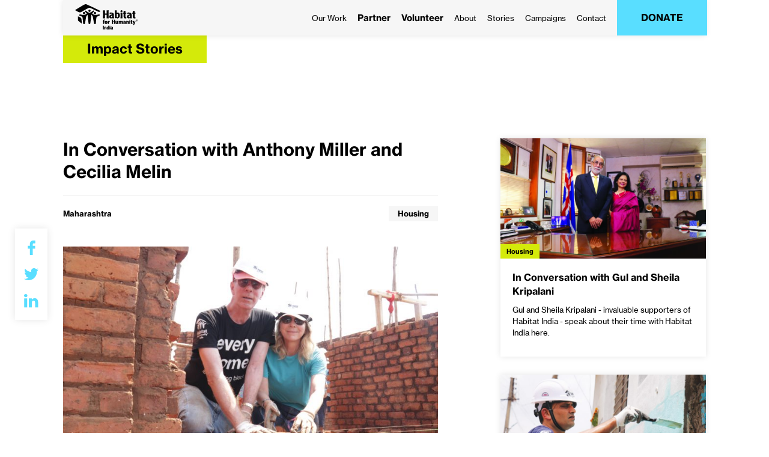

--- FILE ---
content_type: text/html; charset=UTF-8
request_url: https://habitatindia.org/in-conversation-with-anthony-miller-and-cecilia-melin/
body_size: 17970
content:
<!DOCTYPE html>
<html lang="en">

<head>
  <meta charset="utf-8">
	<meta http-equiv="X-UA-Compatible" content="IE=edge">
	<meta name="viewport" content="width=device-width, initial-scale=1">
	<meta name="description" content="Habitat for Humanity India is a non-profit organisation that builds homes and provides housing-related services to low-income families across India.">
	<meta name="author" content="ShivamSoni.Dev">
    <meta name="facebook-domain-verification" content="h1xr82w9847g4fbrrn28opby51bvj6" />

	
	<link href="https://maxcdn.bootstrapcdn.com/bootstrap/3.3.5/css/bootstrap.min.css" rel="stylesheet">
	<link rel="stylesheet" href="https://habitatindia.org/admin/admin_assets/js/plugins/datatables/jquery.dataTables.min.css"> 
	<link href="https://habitatindia.org/wp-content/themes/habitat/styled.css" rel="stylesheet">
    <link rel="icon" href="https://habitatindia.org/wp-content/themes/habitat/favicon.ico" type="image/x-icon">
    <link rel="shortcut icon" href="https://habitatindia.org/wp-content/themes/habitat/favicon.ico" type="image/x-icon" />

    <!-- <link rel="stylesheet" href="https://www.w3schools.com/w3css/4/w3.css"> -->

    <script src="https://ajax.googleapis.com/ajax/libs/jquery/1.11.3/jquery.min.js"></script>
    <script src="https://maxcdn.bootstrapcdn.com/bootstrap/3.3.5/js/bootstrap.min.js"></script>
        <script src="https://habitatindia.org/wp-content/themes/habitat/js/default.js"></script>
    <meta name="viewport" content="width=device-width, initial-scale=1, maximum-scale=1,user-scalable=0"/>
	<!-- HTML5 shim and Respond.js for IE8 support of HTML5 elements and media queries -->
	<!--[if lt IE 9]>
      <script src="https://oss.maxcdn.com/html5shiv/3.7.2/html5shiv.min.js"></script>
      <script src="https://oss.maxcdn.com/respond/1.4.2/respond.min.js"></script>
    <![endif]-->
    <script type="application/ld+json">
    {
      "@context": "http://schema.org",
      "@type": "Organization",
      "location": {
        "@type": "Place",
        "address": {
            "@type": "PostalAddress",
            "addressLocality": "Mumbai",
            "addressRegion": "Maharashtra, India",
            "postalCode": "400059",
            "streetAddress": "102/103, 1st Floor, Dhantak Plaza, Makwana Road, Marol, Andheri (East)"
        },
        "url": "https://habitatindia.org"
      },
      "email": "mailto:info@hfhindia.org",
      "image": "https://habitatindia.org/wp-content/themes/habitat/img/logo-rich.jpg",
      "logo": "https://habitatindia.org/wp-content/themes/habitat/img/logo-rich.jpg",
      "name": "Habitat for Humanity India",
      "telephone": "+91 22 67846868",
      "sameAs": [
          "https://www.facebook.com/HabitatIndia",
          "https://twitter.com/habitatindia",
          "https://www.instagram.com/habitatindia/",
          "https://www.linkedin.com/company/habitat-for-humanity-india/",
          "https://www.youtube.com/user/Habitat1983"
      ],
      "url": "https://habitatindia.org/"
    }
    </script>
    <script async src="https://www.googletagmanager.com/gtag/js?id=UA-11190497-3"></script>
    <script>
    window.dataLayer = window.dataLayer || [];
    function gtag(){dataLayer.push(arguments);}
    gtag('js', new Date());

    gtag('config', 'UA-11190497-3');
    </script>

    
		<!-- All in One SEO 4.0.18 -->
		<title>In Conversation with Anthony Miller and Cecilia Melin | Habitat For Humanity India</title>
		<link rel="canonical" href="https://habitatindia.org/in-conversation-with-anthony-miller-and-cecilia-melin/" />
		<meta property="og:site_name" content="Habitat For Humanity India" />
		<meta property="og:type" content="article" />
		<meta property="og:title" content="In Conversation with Anthony Miller and Cecilia Melin | Habitat For Humanity India" />
		<meta property="og:url" content="https://habitatindia.org/in-conversation-with-anthony-miller-and-cecilia-melin/" />
		<meta property="og:image" content="https://habitatindia.org/wp-content/uploads/2018/09/habitat.jpg" />
		<meta property="og:image:secure_url" content="https://habitatindia.org/wp-content/uploads/2018/09/habitat.jpg" />
		<meta property="article:published_time" content="2020-04-21T07:14:52Z" />
		<meta property="article:modified_time" content="2020-10-24T19:47:47Z" />
		<meta property="twitter:card" content="summary" />
		<meta property="twitter:domain" content="habitatindia.org" />
		<meta property="twitter:title" content="In Conversation with Anthony Miller and Cecilia Melin | Habitat For Humanity India" />
		<meta property="twitter:image" content="http://habitatindia.org/wp-content/uploads/2018/09/habitat.jpg" />
		<script type="application/ld+json" class="aioseo-schema">
			{"@context":"https:\/\/schema.org","@graph":[{"@type":"WebSite","@id":"https:\/\/habitatindia.org\/#website","url":"https:\/\/habitatindia.org\/","name":"Habitat For Humanity India","description":"Habitat for Humanity India is a non-profit organisation that builds homes and provides housing-related services to low-income families across India.","publisher":{"@id":"https:\/\/habitatindia.org\/#organization"}},{"@type":"Organization","@id":"https:\/\/habitatindia.org\/#organization","name":"Habitat for Humanity India","url":"https:\/\/habitatindia.org\/","logo":{"@type":"ImageObject","@id":"https:\/\/habitatindia.org\/#organizationLogo","url":"https:\/\/habitatindia.org\/wp-content\/uploads\/2020\/12\/hfhilogo.png","width":"515","height":"205"},"image":{"@id":"https:\/\/habitatindia.org\/#organizationLogo"},"contactPoint":{"@type":"ContactPoint","telephone":"+912267846836","contactType":"none"}},{"@type":"BreadcrumbList","@id":"https:\/\/habitatindia.org\/in-conversation-with-anthony-miller-and-cecilia-melin\/#breadcrumblist","itemListElement":[{"@type":"ListItem","@id":"https:\/\/habitatindia.org\/#listItem","position":"1","item":{"@id":"https:\/\/habitatindia.org\/#item","name":"Home","description":"Habitat for Humanity India is a non-profit organization that builds homes and provides housing-related services to low-income families across India.","url":"https:\/\/habitatindia.org\/"},"nextItem":"https:\/\/habitatindia.org\/in-conversation-with-anthony-miller-and-cecilia-melin\/#listItem"},{"@type":"ListItem","@id":"https:\/\/habitatindia.org\/in-conversation-with-anthony-miller-and-cecilia-melin\/#listItem","position":"2","item":{"@id":"https:\/\/habitatindia.org\/in-conversation-with-anthony-miller-and-cecilia-melin\/#item","name":"In Conversation with Anthony Miller and Cecilia Melin","url":"https:\/\/habitatindia.org\/in-conversation-with-anthony-miller-and-cecilia-melin\/"},"previousItem":"https:\/\/habitatindia.org\/#listItem"}]},{"@type":"Person","@id":"https:\/\/habitatindia.org\/author\/hfh_info_admin\/#author","url":"https:\/\/habitatindia.org\/author\/hfh_info_admin\/","name":"hfh_info_admin","image":{"@type":"ImageObject","@id":"https:\/\/habitatindia.org\/in-conversation-with-anthony-miller-and-cecilia-melin\/#authorImage","url":"https:\/\/secure.gravatar.com\/avatar\/e7d3aeaac19a8739a2d610f1e2745482?s=96&d=mm&r=g","width":"96","height":"96","caption":"hfh_info_admin"}},{"@type":"WebPage","@id":"https:\/\/habitatindia.org\/in-conversation-with-anthony-miller-and-cecilia-melin\/#webpage","url":"https:\/\/habitatindia.org\/in-conversation-with-anthony-miller-and-cecilia-melin\/","name":"In Conversation with Anthony Miller and Cecilia Melin | Habitat For Humanity India","inLanguage":"en-US","isPartOf":{"@id":"https:\/\/habitatindia.org\/#website"},"breadcrumb":{"@id":"https:\/\/habitatindia.org\/in-conversation-with-anthony-miller-and-cecilia-melin\/#breadcrumblist"},"author":"https:\/\/habitatindia.org\/in-conversation-with-anthony-miller-and-cecilia-melin\/#author","creator":"https:\/\/habitatindia.org\/in-conversation-with-anthony-miller-and-cecilia-melin\/#author","datePublished":"2020-04-21T07:14:52+05:30","dateModified":"2020-10-24T19:47:47+05:30"},{"@type":"Article","@id":"https:\/\/habitatindia.org\/in-conversation-with-anthony-miller-and-cecilia-melin\/#article","name":"In Conversation with Anthony Miller and Cecilia Melin | Habitat For Humanity India","headline":"In Conversation with Anthony Miller and Cecilia Melin","author":{"@id":"https:\/\/habitatindia.org\/author\/hfh_info_admin\/#author"},"publisher":{"@id":"https:\/\/habitatindia.org\/#organization"},"datePublished":"2020-04-21T07:14:52+05:30","dateModified":"2020-10-24T19:47:47+05:30","articleSection":"Uncategorized","mainEntityOfPage":{"@id":"https:\/\/habitatindia.org\/in-conversation-with-anthony-miller-and-cecilia-melin\/#webpage"},"isPartOf":{"@id":"https:\/\/habitatindia.org\/in-conversation-with-anthony-miller-and-cecilia-melin\/#webpage"},"image":{"@type":"ImageObject","@id":"https:\/\/habitatindia.org\/#articleImage","url":"https:\/\/habitatindia.org\/wp-content\/uploads\/2020\/12\/hfhilogo.png","width":"515","height":"205"}}]}
		</script>
		<script type="text/javascript" >
			window.ga=window.ga||function(){(ga.q=ga.q||[]).push(arguments)};ga.l=+new Date;
			ga('create', "UA-11190497-3", { 'cookieDomain': 'habitatindia.org' } );
			ga('send', 'pageview');
		</script>
		<script async src="https://www.google-analytics.com/analytics.js"></script>
		<!-- All in One SEO -->

<link rel='dns-prefetch' href='//www.google.com' />
<link rel='dns-prefetch' href='//s.w.org' />
<link rel="alternate" type="application/rss+xml" title="Habitat For Humanity India &raquo; In Conversation with Anthony Miller and Cecilia Melin Comments Feed" href="https://habitatindia.org/in-conversation-with-anthony-miller-and-cecilia-melin/feed/" />
<link rel='stylesheet' id='wp-block-library-css'  href='https://habitatindia.org/wp-includes/css/dist/block-library/style.min.css?ver=5.5.17' type='text/css' media='all' />
<link rel='stylesheet' id='contact-form-7-css'  href='https://habitatindia.org/wp-content/plugins/contact-form-7/includes/css/styles.css?ver=5.3.2' type='text/css' media='all' />
<link rel='stylesheet' id='wp-pagenavi-css'  href='https://habitatindia.org/wp-content/plugins/wp-pagenavi/pagenavi-css.css?ver=2.70' type='text/css' media='all' />
<link rel='stylesheet' id='wp-social-sharing-css'  href='https://habitatindia.org/wp-content/plugins/wp-social-sharing/static/socialshare.css?ver=1.6' type='text/css' media='all' />
<script type='text/javascript' src='https://habitatindia.org/wp-includes/js/jquery/jquery.js?ver=1.12.4-wp' id='jquery-core-js'></script>
<link rel="https://api.w.org/" href="https://habitatindia.org/wp-json/" /><link rel="alternate" type="application/json" href="https://habitatindia.org/wp-json/wp/v2/posts/4179" /><link rel="EditURI" type="application/rsd+xml" title="RSD" href="https://habitatindia.org/xmlrpc.php?rsd" />
<link rel="wlwmanifest" type="application/wlwmanifest+xml" href="https://habitatindia.org/wp-includes/wlwmanifest.xml" /> 
<link rel='prev' title='Partnerships for Better Futures' href='https://habitatindia.org/partnerships-for-better-futures/' />
<link rel='next' title='Vision Vangani' href='https://habitatindia.org/vision-vangani/' />
<meta name="generator" content="WordPress 5.5.17" />
<link rel='shortlink' href='https://habitatindia.org/?p=4179' />
<link rel="alternate" type="application/json+oembed" href="https://habitatindia.org/wp-json/oembed/1.0/embed?url=https%3A%2F%2Fhabitatindia.org%2Fin-conversation-with-anthony-miller-and-cecilia-melin%2F" />
<link rel="alternate" type="text/xml+oembed" href="https://habitatindia.org/wp-json/oembed/1.0/embed?url=https%3A%2F%2Fhabitatindia.org%2Fin-conversation-with-anthony-miller-and-cecilia-melin%2F&#038;format=xml" />
<style type="text/css">.broken_link, a.broken_link {
	text-decoration: line-through;
}</style>		<style type="text/css" id="wp-custom-css">
			.w3-black
{
	background-color: #00000066!important;
}

.w3-btn, .w3-button
{
	padding: 5px 10px;
}


/* Slideshow container */
.slideshow-container {
	max-width: 1000px;
	position: relative;
	margin: auto;
  }
  
  /* Next & previous buttons */
  .prev, .next {
	cursor: pointer;
	position: absolute;
	top: 50%;
	width: auto;
	padding: 16px;
	margin-top: -22px;
	color: white;
	font-weight: bold;
	font-size: 18px;
	transition: 0.6s ease;
	border-radius: 0 3px 3px 0;
	user-select: none;
  }
  
  /* Position the "next button" to the right */
  .next {
	right: 0;
	border-radius: 3px 0 0 3px;
  }
  
  /* On hover, add a black background color with a little bit see-through */
  .prev:hover, .next:hover {
	/*background-color: rgba(0,0,0,0.5);*/
	background-color: rgba(0,0,0,0);
color: black;  
}
  
  /* Caption text */
  .text {
	color: #f2f2f2;
	font-size: 15px;
	padding: 8px 12px;
	position: absolute;
	bottom: 8px;
	width: 100%;
	text-align: center;
  }
  
  /* Number text (1/3 etc) */
  .numbertext {
	color: #f2f2f2;
	font-size: 12px;
	padding: 8px 12px;
	position: absolute;
	top: 0;
  }

/* The dots/bullets/indicators */
.slideshow-container .mydot {
  cursor: pointer;
  height: 15px;
  width: 15px;
  margin: 0 2px;
  background-color: #fff;
	opacity: 0.5;
  border-radius: 50%;
  display: inline-block;
  transition: background-color 0.6s ease;
}

.slideshow-container .active, .mydot:hover {
  background-color: #fff;
	opacity: 1;
}
  
  /* Fading animation */
  .fade {
	  opacity: 1 !important;
	-webkit-animation-name: fade;
	-webkit-animation-duration: 0.5s;
	animation-name: fade;
	animation-duration: 1s;
  }
  
  @-webkit-keyframes fade {
	from {opacity: .4} 
	to {opacity: 1}
  }
  
  @keyframes fade {
	from {opacity: .4} 
	to {opacity: 1}
  }
  
  /* On smaller screens, decrease text size */
  @media only screen and (max-width: 300px) {
	.prev, .next,.text {font-size: 11px}
  }

.single-post .contents .postcontent p a, .single-campaigns .contents .postcontent p a, .page-template-default .contents .postcontent p a
{
	text-decoration: none !important;
}

/*Image slider dot indicators*/
#myimg-slider .mydot{
width: 10px;
height: 10px;
background-color: #171616;
}

.postid-6266 #myCarousel
{
	display: none;
}
		</style>
			
	<script type="text/javascript">
	function onCancelNach(){
		window.open("https://forms.gle/tH2j7V3NuGbEvKMM8");
	}
	</script>

</head>

<body class="post-template-default single single-post postid-4179 single-format-standard">

<div class="container-fluid nopad headstart ver2">
    <div class="headcont container">
      <ul class="header container-fluid">
            <a href="https://habitatindia.org/" class="logo"> <img src="https://habitatindia.org/wp-content/themes/habitat/img/logo.svg"></a>
            <span class="hamburger visible-xs visible-sm"><img src="https://habitatindia.org/wp-content/themes/habitat/img/menu.svg" /></span>
                        <!--<button type="button" class="btn bg2 pull-right" data-toggle="modal" data-target="#login_modall">Login</button>-->
			<button type="button" class="btn bg2 pull-right" id="btnCancelNach" onclick="javascript: onCancelNach();">Cancel NACH</button>
                        <div class="menulist p1 h2xs pull-right">
            <div class="menu-header-container"><ul id="menu-header" class="menu"><li id="menu-item-5525" class="menu-item menu-item-type-custom menu-item-object-custom menu-item-has-children menu-item-5525"><a href="#">Our Work</a>
<ul class="sub-menu">
	<li id="menu-item-4848" class="menu-item menu-item-type-post_type menu-item-object-page menu-item-4848"><a href="https://habitatindia.org/housing/">Housing</a></li>
	<li id="menu-item-4849" class="menu-item menu-item-type-post_type menu-item-object-page menu-item-4849"><a href="https://habitatindia.org/sanitation/">Sanitation</a></li>
	<li id="menu-item-4847" class="menu-item menu-item-type-post_type menu-item-object-page menu-item-4847"><a href="https://habitatindia.org/disaster-risk-reduction-response/">Disaster Risk Reduction &#038; Response</a></li>
	<li id="menu-item-7789" class="menu-item menu-item-type-post_type menu-item-object-page menu-item-7789"><a href="https://habitatindia.org/housing-support-services/">Housing Support Services</a></li>
</ul>
</li>
<li id="menu-item-4814" class="important menu-item menu-item-type-custom menu-item-object-custom menu-item-has-children menu-item-4814"><a>Partner</a>
<ul class="sub-menu">
	<li id="menu-item-4850" class="menu-item menu-item-type-post_type menu-item-object-page menu-item-4850"><a href="https://habitatindia.org/partner/corporate-partnership/">Corporate Partnership</a></li>
	<li id="menu-item-4851" class="menu-item menu-item-type-post_type menu-item-object-page menu-item-4851"><a href="https://habitatindia.org/partner/school-partnership/">School Partnership</a></li>
	<li id="menu-item-7794" class="menu-item menu-item-type-post_type menu-item-object-page menu-item-7794"><a href="https://habitatindia.org/government-partnerships/">Government Partnerships</a></li>
</ul>
</li>
<li id="menu-item-4857" class="important menu-item menu-item-type-post_type menu-item-object-page menu-item-4857"><a href="https://habitatindia.org/volunteering-program/">Volunteer</a></li>
<li id="menu-item-4815" class="menu-item menu-item-type-custom menu-item-object-custom menu-item-has-children menu-item-4815"><a>About</a>
<ul class="sub-menu">
	<li id="menu-item-5534" class="menu-item menu-item-type-post_type menu-item-object-page menu-item-5534"><a href="https://habitatindia.org/about/">Habitat Overview</a></li>
	<li id="menu-item-4858" class="menu-item menu-item-type-post_type menu-item-object-page menu-item-4858"><a href="https://habitatindia.org/team/">Team</a></li>
	<li id="menu-item-7463" class="menu-item menu-item-type-custom menu-item-object-custom menu-item-7463"><a href="https://habitatindia.org/campaigns/raising-concerns/">Raising Concerns</a></li>
</ul>
</li>
<li id="menu-item-4852" class="menu-item menu-item-type-post_type menu-item-object-page menu-item-4852"><a href="https://habitatindia.org/stories/">Stories</a></li>
<li id="menu-item-4816" class="menu-item menu-item-type-custom menu-item-object-custom menu-item-has-children menu-item-4816"><a href="#">Campaigns</a>
<ul class="sub-menu">
	<li id="menu-item-10932" class="menu-item menu-item-type-custom menu-item-object-custom menu-item-10932"><a href="https://habitatindia.org/campaigns/brick-aid-campaign/">Brick-Aid</a></li>
	<li id="menu-item-4833" class="menu-item menu-item-type-post_type menu-item-object-campaigns menu-item-4833"><a href="https://habitatindia.org/campaigns/habitat-for-humanity-charity-golf-tournament/">Habitat Charity Golf Tournament</a></li>
	<li id="menu-item-6065" class="menu-item menu-item-type-custom menu-item-object-custom menu-item-6065"><a href="https://habitatindia.org/campaigns/habitat-young-leaders-build/">Habitat Young Leaders Build</a></li>
	<li id="menu-item-4819" class="menu-item menu-item-type-post_type menu-item-object-campaigns menu-item-4819"><a href="https://habitatindia.org/campaigns/marathons/">Marathons</a></li>
</ul>
</li>
<li id="menu-item-5524" class="menu-item menu-item-type-post_type menu-item-object-page menu-item-5524"><a href="https://habitatindia.org/contact/">Contact</a></li>
<li id="menu-item-5531" class="buttoned menu-item menu-item-type-post_type menu-item-object-page menu-item-5531"><a href="https://habitatindia.org/donate/">Donate</a></li>
</ul></div>            </div>
            <div class="backdrop"></div>
      </ul>
    </div>
        <!--<div class="container disaster text-center hidden visible-xs">
    <p class="p2 nomar"><a href="https://habitatindia.org/campaigns/assam-flood-response-appeal/">Support Assam Floods 2022</a></p></div>-->
    
    <script type="text/javascript">
    //var c = document.getElementById("menu-item-4858");
    //c.remove();

    
    $(document).ready(function () {
        $('#menu-header').toggleClass('hidden');

        setTimeout(function() {
            if ($('#menu-header').isnot(":hidden")){
                $('#menu-header').toggleClass('hidden');
            }
        }, 2000);

        //New Code added on 25th August 2025 for Website Page Width to be same as the mobile width start 
        $('#menu-header').hide();
        MenuPosition();

        $(".hamburger").on('click', function () {

            if ($('#menu-header').is(":hidden")) {
                $('#menu-header').show();
                $('#menu-header').removeClass();
                $('#menu-header').addClass('menu');
            }
            else {
                $('#menu-header').toggleClass('hidden');
                $('#menu-header').hide();
            }

            setTimeout(function() {
                $('.header').toggleClass('opened');
                $('body').toggleClass('menuopened');
                $(".header ul li.menu-item-has-children.opened").removeClass('opened');
            }, 0);

            MenuPosition();
        });
        //New Code added on 25th August 2025 for Website Page Width to be same as the mobile width end
    });

    function MenuPosition(){
        const screenWidth = screen.width;
        if(screenWidth<956){
            const menuHeader = $(".menu-header-container").offset().left;
            const diff = (menuHeader - screenWidth) + 255;
            //console.log("Right will be:", diff);
            $('.menu-header-container').css('right', diff);
        }
        else 
        {
            $('#menu-header').show(); 
            $('#menu-header').removeClass();
            $('#menu-header').addClass('menu');
        }

    }

    $(".hamburger").on('click', function () {
        if ($('#menu-header').is(":hidden")) {
            $('#menu-header').removeClass();
            $('#menu-header').addClass('menu');
        }
        else {
            $('#menu-header').toggleClass('hidden');
        }

        /*setTimeout(function() {
            //$('.menulist').slideToggle(300);
            $('.header').toggleClass('opened');
            $('body').toggleClass('menuopened');
            $(".header ul li.menu-item-has-children.opened").removeClass('opened');
        }, 0);*/
    });

    var a = document.getElementById("menu-item-7573");
    a.className= 'disaster1';

    var b = document.getElementById("menu-item-4831");
    b.style.display = "none";



    </script>

</div>
<div class="page">
    <div class="pagetitular padt150">
        <div class="titlecont container nopadxs">
            <div class="bgww col-xs-12 nopad">
                <h2 class="fw7 nomar bg2 pagetitle">Impact Stories</h2>
            </div>
        </div>
    </div>
    <div class="contents padt125 padb100">
        <div class="container">

		<div class="banner col-xs-12 nopad visible-xs" 
		style="background-image:url('https://habitatindia.org/wp-content/uploads/2020/10/Page-9-2-768x512.jpg')" 
		alt="In Conversation with Anthony Miller and Cecilia Melin" title="In Conversation with Anthony Miller and Cecilia Melin">
		</div>	

        <div class="col-md-7 col-sm-12 col-xs-12 contentcol nopad">
			<div class="socialplug hidden-sm hidden-xs" id="socialplug">
				  		<div class="social-sharing ">
				        <a onclick="return ss_plugin_loadpopup_js(this);" rel="external nofollow" class="button-facebook" href="https://www.facebook.com/sharer/sharer.php?u=https%3A%2F%2Fhabitatindia.org%2Fin-conversation-with-anthony-miller-and-cecilia-melin%2F" target="_blank"></a><a onclick="return ss_plugin_loadpopup_js(this);" rel="external nofollow" class="button-twitter" href="https://twitter.com/intent/tweet/?text=In+Conversation+with+Anthony+Miller+and+Cecilia+Melin&url=https%3A%2F%2Fhabitatindia.org%2Fin-conversation-with-anthony-miller-and-cecilia-melin%2F" target="_blank"></a><a onclick="return ss_plugin_loadpopup_js(this);" rel="external nofollow" class="button-linkedin" href="http://www.linkedin.com/shareArticle?mini=true&url=https%3A%2F%2Fhabitatindia.org%2Fin-conversation-with-anthony-miller-and-cecilia-melin%2F&title=In+Conversation+with+Anthony+Miller+and+Cecilia+Melin" target="_blank" ></a>	        	    </div>
	    			</div>
			
            
            <h1 class="fw7 nomart">In Conversation with Anthony Miller and Cecilia Melin</h1>
            <hr class="hr20">
            <p class="p2 padb25 categories">
            <span class="location fw7">Maharashtra</span>
            <span class="category bgoff fw7">Housing</span>
            </p>
							<div class="banner col-xs-12 nopad hidden-xs" 
            style="background-image:url('https://habitatindia.org/wp-content/uploads/2020/10/Page-9-2-768x512.jpg')" 
            alt="In Conversation with Anthony Miller and Cecilia Melin" title="In Conversation with Anthony Miller and Cecilia Melin"></div>
			 
			
            <div class="postcontent nopad p1">
                <p>Habitat for Humanity India hosted the Anthony Miller and Cecilia Melin Legacy Build in Karjat, Maharashtra from 16th to 20th February. The 5-day build saw  volunteers help two families in Gawandewadi realise their dream of a decent home. Based out of Japan, Anthony Miller is a member of Habitat’s Asia Pacific Development Council, and Cecilia Melin is Chairperson of the Board of Trustees, Habitat Japan. The family have been one of the staunchest allies for Habitat and the families we work with at the grassroots.</p>
<p><strong>Anthony and Cecilia, could you share with us the story of how you began your journey with Habitat for Humanity? </strong></p>
<p><strong>Anthony Miller</strong>: About 12 years ago, I was looking for a charity for my children to get involved in. A few months later, I started talking to this person who was in front of me in a queue at an event. He turned out to be Jonathan Reckford, CEO of Habitat for Humanity International! He invited me and my family to join him on a build in Malawi, Africa. But instead we gave that money to Habitat and spent a little less on a trip to build with Habitat Vietnam. It was a life-changing experience for our children.</p>
<p><strong>Cecilia Melin</strong>: Tony and I started to go on Habitat builds with our children and we were so impressed by how committed people were. We had the opportunity to visit different communities and we continued to go every year. Between us, we have been on 16 Habitat builds all around Asia.</p>
<p>A few years back, I was invited to join the board of Habitat Japan and a while later, I was asked to become the Chair. It has been a fulfilling experience - taking the involvement from volunteering to actually building Habitat and its vision for Japan.</p>
<p><strong>What do you feel about volunteering with Habitat? </strong></p>
<p><strong>Cecilia Melin</strong>: I can vouch for the positive experience volunteering with Habitat gives you. You gain so much and you feel good about what you are doing. At first, you think it is going to be dirty, but then you get into the work and also get to know the people in the community which is a soul satisfying experience. That is the greatest part of volunteering – it’s a powerful way to change to society.</p>
<p><strong>Anthony Miller</strong>: It is a huge benefit to business people like us, because we get to see a part of society that we otherwise would not see. It’s a huge benefit to the kids as well, who get to have a social experience. Here in Karjat - the damming of the river to lift water, providing water wheels, helping community members set up a catering service to supply lunches for the builds - Habitat is making a tremendous contribution to this society.</p>
<p><strong>Could you tell us about one of your favourite memories with Habitat? </strong></p>
<p><strong>Anthony Miller</strong>: On my first build, we were in southern Vietnam. One of the children of the families we were building with had swollen feet. So,one of the volunteers  took out an EpiPen (injection with adrenaline) and stabbed the swollen feet. In 10 minutes he was better. This incident inspired my daughter to go to medical school.</p>
<p><strong>Cecilia Melin</strong>: I have so many memories! If you had spoken to me last week, the answer would have been different. But today, I would say the India build here has been the best!</p>
<p><strong>What would you like to say to other successful business leaders like you, to encourage support for organizations like Habitat for Humanity?</strong></p>
<p><strong>Cecilia Melin</strong>: We can always do a lot more if companies think a little bit out of the box. Volunteering with Habitat is a great way to build teamwork. Getting people to come out in the field and build homes,whether they are the youth or individuals from corporates, is a great thing to do. For corporations who have that culture, it also helps reinforce that the company is trying to incorporate good values, which is so important in business.</p>
<p><strong>Anthony Melin</strong>: It is too easy to go through the motios. But doing just that means you waste your time, money and resources. What would be more productive is to give your employees an experience. And not the usual “save humanity” spin, but have them do something that’s good and has tangible results, rather than just donate their money to such organisations. India is a really interesting country and in an interesting time in its life. It’s only going to get better, and everyone will benefit from building the country together brick by brick.</p>
            </div>

            <hr class="hr20 hidden-xs"><br class="hidden-xs">
            <p class="p2 nomar hidden-xs"><a href="https://habitatindia.org/stories" class="but">View All Impact Stories</a></p>
        </div>

        <div class="col-md-4 col-md-offset-1 col-sm-12 col-xs-12 nopadright nopadsm nopadxs sidebar hidden-xs">
            <div class="stories col-xs-12 nopad">
                <div class="areas col-xs-12 nopad">
                                        <div class="cardcont col-md-12 col-sm-6 col-xs-12 nopad">
                        <div class="card col-xs-12 nopad">
                        <a href="https://habitatindia.org/in-conversation-with-gul-and-sheila-kripalani/">
                                <div class="imgcont" style="background-image: url('https://habitatindia.org/wp-content/uploads/2020/10/Gul-and-Sheila-768x512.jpg">
                                    <span class="category ps">Housing</span>
                                </div>
                                <div class="content pad20 bgww">
                                    <h4 class="title nomart fw7 alt">In Conversation with Gul and Sheila Kripalani</h4>
                                    <h4 class="description nomar fw4">Gul and Sheila Kripalani - invaluable supporters of Habitat India - speak about their time with Habitat India here. </h4>
                                </div>
                            </a>
                        </div>
                    </div>
                                        <div class="cardcont col-md-12 col-sm-6 col-xs-12 nopad">
                        <div class="card col-xs-12 nopad">
                        <a href="https://habitatindia.org/in-conversation-with-sudhir-shenoy/">
                                <div class="imgcont" style="background-image: url('https://habitatindia.org/wp-content/uploads/2020/10/IMG_8417-Large-768x512.jpg">
                                    <span class="category ps">Housing</span>
                                </div>
                                <div class="content pad20 bgww">
                                    <h4 class="title nomart fw7 alt">In Conversation with Sudhir Shenoy (CEO, Dow India)</h4>
                                    <h4 class="description nomar fw4">Sudhir Shenoy (CEO, Dow India) partners with Habitat India to build homes with 25 widows of farmers in Maharashtra.</h4>
                                </div>
                            </a>
                        </div>
                    </div>
                                    </div>
            </div>
        </div>
        </div>
  </div>
</div>

<script src="https://habitatindia.org/wp-content/themes/habitat/js/innerblog.js"></script><script type='text/javascript' id='contact-form-7-js-extra'>
/* <![CDATA[ */
var wpcf7 = {"apiSettings":{"root":"https:\/\/habitatindia.org\/wp-json\/contact-form-7\/v1","namespace":"contact-form-7\/v1"},"cached":"1"};
/* ]]> */
</script>
<script type='text/javascript' src='https://habitatindia.org/wp-content/plugins/contact-form-7/includes/js/scripts.js?ver=5.3.2' id='contact-form-7-js'></script>
<script type='text/javascript' src='https://www.google.com/recaptcha/api.js?render=6LcI_9sZAAAAAGiLcgR3Iw_1XojJ0Ukcbe-ybpZW&#038;ver=3.0' id='google-recaptcha-js'></script>
<script type='text/javascript' id='wpcf7-recaptcha-js-extra'>
/* <![CDATA[ */
var wpcf7_recaptcha = {"sitekey":"6LcI_9sZAAAAAGiLcgR3Iw_1XojJ0Ukcbe-ybpZW","actions":{"homepage":"homepage","contactform":"contactform"}};
/* ]]> */
</script>
<script type='text/javascript' src='https://habitatindia.org/wp-content/plugins/contact-form-7/modules/recaptcha/script.js?ver=5.3.2' id='wpcf7-recaptcha-js'></script>
<script type='text/javascript' src='https://habitatindia.org/wp-content/plugins/wp-social-sharing/static/socialshare.js?ver=1.6' id='wp-social-sharing-js'></script>
<script type='text/javascript' src='https://habitatindia.org/wp-includes/js/wp-embed.min.js?ver=5.5.17' id='wp-embed-js'></script>
<style>
.eys {
    display: flex;
    align-items: center;
    color: chartreuse;
}
.pwd_img.ml-2 {
    margin-left: 8px;
}
.pwd_img svg{
	width:20px;
}

.twitterIcon:hover {
   content: url("https://habitatindia.org/wp-content/themes/habitat/img/icons/TwitterX_logo_2023Blue.gif");
   width: 41px;
   height: 22px;
} 
.scroll-up {
  display: none;
  position: fixed;
  bottom: 20px;
  right: 20px;
  background-color: #007BFF;
  color: #fff;
  padding: 10px;
  border-radius: 20px;
  text-decoration: none;
  cursor: pointer;
  box-shadow: 0 2px 4px rgba(0, 0, 0, 0.1);
  transition: background-color 0.3s, transform 0.3s;
  z-index: 2147483647; /* Set the maximum z-index value */
}

.scroll-up::before {
  /*content: '\2191'; /* Unicode character for right arrow */
  margin-right: 5px;
}

.scroll-up:hover {
  background-color: #0056b3;
  /*background: #00abe0 none repeat scroll 0 0;
  border-color: #00abe0;*/
}

/* Add a subtle animation effect */
.scroll-up:not(:hover) {
  transform: translateY(0);
  transition: transform 0.5s;
}
.arrow {
  border: solid black;
  border-width: 0 3px 3px 0;
  display: inline-block;
  padding: 3px;
}
.up {
  transform: rotate(-135deg);
  -webkit-transform: rotate(-135deg);
}



</style>
<a href="#" class="scroll-up"><i class="arrow up"></i></a>
<div class="mobland hidden">
    <img src="https://habitatindia.org/wp-content/themes/habitat/img/logo.svg">
    <h1>Please Rotate Your Phone<br>To View The Site</h1>
</div>
<div class="footer bgbk colrww padtb75">
    <div class="container">
        <div class="longfoot col-md-2 col-sm-6 col-xs-12 links nopad hidden-sm hidden-xs">
            <div class="menulist p1 h2sm fw7">
                <div class="menu-footer-container"><ul id="menu-footer" class="menu"><li id="menu-item-4854" class="menu-item menu-item-type-post_type menu-item-object-page menu-item-4854"><a href="https://habitatindia.org/financials/">Financials</a></li>
<li id="menu-item-4860" class="menu-item menu-item-type-post_type menu-item-object-page menu-item-4860"><a href="https://habitatindia.org/publications/">Publications</a></li>
<li id="menu-item-4856" class="menu-item menu-item-type-post_type menu-item-object-page menu-item-4856"><a href="https://habitatindia.org/team/">Team</a></li>
<li id="menu-item-5518" class="menu-item menu-item-type-post_type menu-item-object-page menu-item-5518"><a href="https://habitatindia.org/careers/">Careers</a></li>
<li id="menu-item-5522" class="menu-item menu-item-type-post_type menu-item-object-page menu-item-5522"><a href="https://habitatindia.org/media/">Media</a></li>
<li id="menu-item-4859" class="menu-item menu-item-type-post_type menu-item-object-page menu-item-4859"><a href="https://habitatindia.org/policies/">Policy</a></li>
<li id="menu-item-9382" class="menu-item menu-item-type-post_type menu-item-object-page menu-item-9382"><a href="https://habitatindia.org/rfp/">Request for Proposals (RFP)</a></li>
<li id="menu-item-9532" class="menu-item menu-item-type-post_type menu-item-object-page menu-item-9532"><a href="https://habitatindia.org/newsroom/">Newsroom</a></li>
</ul></div>            </div>
        </div>
        <div class="campaigners col-md-3 col-sm-6 col-xs-12 links nopad hidden-xs">
            <div class="longfoot col-xs-12 nopad visible-sm">
                <div class="menulist p1 h2sm fw7">
                    <div class="menu-footer-container"><ul id="menu-footer-1" class="menu"><li class="menu-item menu-item-type-post_type menu-item-object-page menu-item-4854"><a href="https://habitatindia.org/financials/">Financials</a></li>
<li class="menu-item menu-item-type-post_type menu-item-object-page menu-item-4860"><a href="https://habitatindia.org/publications/">Publications</a></li>
<li class="menu-item menu-item-type-post_type menu-item-object-page menu-item-4856"><a href="https://habitatindia.org/team/">Team</a></li>
<li class="menu-item menu-item-type-post_type menu-item-object-page menu-item-5518"><a href="https://habitatindia.org/careers/">Careers</a></li>
<li class="menu-item menu-item-type-post_type menu-item-object-page menu-item-5522"><a href="https://habitatindia.org/media/">Media</a></li>
<li class="menu-item menu-item-type-post_type menu-item-object-page menu-item-4859"><a href="https://habitatindia.org/policies/">Policy</a></li>
<li class="menu-item menu-item-type-post_type menu-item-object-page menu-item-9382"><a href="https://habitatindia.org/rfp/">Request for Proposals (RFP)</a></li>
<li class="menu-item menu-item-type-post_type menu-item-object-page menu-item-9532"><a href="https://habitatindia.org/newsroom/">Newsroom</a></li>
</ul></div>                </div>
            </div>
            <p class="p1 h2sm h2xs fw7">Campaigns</p>
                        <p key="Brick-Aid Campaign" class="p2 camps"><a href="https://habitatindia.org/campaigns/brick-aid-campaign/">Brick-Aid Campaign</a></p>
                        <p key="Habitat Charity Golf Tournament" class="p2 camps"><a href="https://habitatindia.org/campaigns/habitat-for-humanity-charity-golf-tournament/">Habitat Charity Golf Tournament</a></p>
                        <p key="Habitat Young Leaders Build" class="p2 camps"><a href="https://habitatindia.org/campaigns/habitat-young-leaders-build/">Habitat Young Leaders Build</a></p>
                        <p key="India Housing Forum" class="p2 camps"><a href="https://habitatindia.org/campaigns/asia-pacific-housing-forum/">India Housing Forum</a></p>
                        <p key="Marathons" class="p2 camps"><a href="https://habitatindia.org/campaigns/marathons/">Marathons</a></p>
                        <p key="Newsletter" class="p2 camps"><a href="https://habitatindia.org/campaigns/newsletter/">Newsletter</a></p>
                        <p key="Raising Concerns" class="p2 camps"><a href="https://habitatindia.org/campaigns/raising-concerns/">Raising Concerns</a></p>
                        <p key="Rupee for Change" class="p2 camps"><a href="https://habitatindia.org/campaigns/rupee-for-change/">Rupee for Change</a></p>
                        <p key="We Build Newsletter" class="p2 camps"><a href="https://habitatindia.org/campaigns/we-build-newsletter/">We Build Newsletter</a></p>
                    </div>
        <div class="col-md-3 col-sm-6 col-xs-12 pull-right nopad">   
            <div class="newsletter col-xs-12 nopad visible-sm visible-xs">
                <p class="p2 p3xs fw6 text-uppercase">Subscribe to Newsletter</p>
                <span class="p2">
                    <div><form method="post" id="sendgrid_mc_email_form" class="mc_email_form" action="#sendgrid_mc_email_subscribe" style="padding-top: 10px;"><div class="sendgrid_mc_fields" style="padding: 10px 0px 0px 0px;">  <div class="sendgrid_mc_label_div">    <label for="sendgrid_mc_email" class="sendgrid_mc_label sendgrid_mc_label_email">Email<sup>*</sup> :</label>  </div>  <div class="sendgrid_mc_input_div">    <input class="sendgrid_mc_input sendgrid_mc_input_email" id="sendgrid_mc_email" name="sendgrid_mc_email" type="text" value="" required/>  </div></div><div class="sendgrid_mc_button_div">  <input style="margin: 10px 0px 0px 0px;" class="sendgrid_mc_button" type="submit" id="sendgrid_mc_email_submit" value="Go" /></div></form></div>                </span>
            </div>
            <div class="social-icons col-xs-12 nopad">
                <a href="https://www.facebook.com/HabitatIndia" target="_blank">
                    <svg width="53px" height="97px" viewBox="0 0 53 97" version="1.1" xmlns="http://www.w3.org/2000/svg" xmlns:xlink="http://www.w3.org/1999/xlink">
                        <g id="Page-1" stroke="none" stroke-width="1" fill="none" fill-rule="evenodd">
                            <g id="facebook-logo" fill="#FFF" fill-rule="nonzero" class="filler">
                                <path d="M50.089,0.02 L37.624,0 C23.62,0 14.57,9.285 14.57,23.656 L14.57,34.563 L2.037,34.563 C0.954,34.563 0.077,35.441 0.077,36.524 L0.077,52.327 C0.077,53.41 0.955,54.287 2.037,54.287 L14.57,54.287 L14.57,94.163 C14.57,95.246 15.447,96.123 16.53,96.123 L32.882,96.123 C33.965,96.123 34.842,95.245 34.842,94.163 L34.842,54.287 L49.496,54.287 C50.579,54.287 51.456,53.41 51.456,52.327 L51.462,36.524 C51.462,36.004 51.255,35.506 50.888,35.138 C50.521,34.77 50.021,34.563 49.501,34.563 L34.842,34.563 L34.842,25.317 C34.842,20.873 35.901,18.617 41.69,18.617 L50.087,18.614 C51.169,18.614 52.046,17.736 52.046,16.654 L52.046,1.98 C52.046,0.899 51.17,0.022 50.089,0.02 Z" id="Shape"></path>
                            </g>
                        </g>
                    </svg>
                </a>
                <a href="https://twitter.com/habitatindia" target="_blank" class="twitterIcon">
                    <img id="twitterIcon" style="vertical-align: baseline !important;" src="https://habitatindia.org/wp-content/themes/habitat/img/icons/TwitterX_logo_2023white.png" title="twitter" width="26px" height="22px" />
                    <!--<svg width="26px" height="22px" viewBox="0 0 26 22" version="1.1" xmlns="http://www.w3.org/2000/svg" xmlns:xlink="http://www.w3.org/1999/xlink">
                        <g id="Page-1" stroke="none" stroke-width="1" fill="none" fill-rule="evenodd">
                            <g id="careers-ipad-portrait" transform="translate(-656.000000, -1887.000000)" fill="#FFF" class="filler">
                                <path d="M682,1889.60396 C681.043688,1890.04557 680.015062,1890.3442 678.936063,1890.47872 C680.037812,1889.79092 680.883625,1888.70298 681.28175,1887.40608 C680.2515,1888.04226 679.109125,1888.50417 677.894437,1888.75374 C676.921062,1887.67425 675.534937,1887 674.000937,1887 C671.054813,1887 668.666875,1889.48637 668.666875,1892.55393 C668.666875,1892.98877 668.714,1893.41261 668.805,1893.81953 C664.371188,1893.58773 660.441125,1891.37631 657.81025,1888.01604 C657.351188,1888.83665 657.087937,1889.79092 657.087937,1890.80865 C657.087937,1892.73497 658.029625,1894.43542 659.460438,1895.43115 C658.586188,1895.40238 657.763937,1895.15282 657.044875,1894.73659 C657.044062,1894.76028 657.044062,1894.78312 657.044062,1894.80681 C657.044062,1897.4979 658.88275,1899.74232 661.3235,1900.25245 C660.875813,1900.37935 660.404562,1900.44703 659.917875,1900.44703 C659.574187,1900.44703 659.24025,1900.41234 658.914437,1900.34805 C659.592875,1902.55439 661.563188,1904.16008 663.8975,1904.20492 C662.071812,1905.69471 659.771625,1906.58216 657.272375,1906.58216 C656.84175,1906.58216 656.417625,1906.55593 656,1906.50517 C658.360312,1908.08041 661.16425,1909 664.177,1909 C673.98875,1909 679.353687,1900.5367 679.353687,1893.19773 C679.353687,1892.95662 679.348813,1892.71721 679.33825,1892.47864 C680.380688,1891.6961 681.285,1890.71813 682,1889.60396" id="twitter"></path>
                            </g>
                        </g>
                    </svg>-->
                </a>
                <a href="https://www.instagram.com/habitatindia/" target="_blank">
                    <svg xmlns="http://www.w3.org/2000/svg" xmlns:xlink="http://www.w3.org/1999/xlink" version="1.1" id="Layer_1" x="0px" y="0px" width="512px" height="512px" viewBox="0 0 169.063 169.063" style="enable-background:new 0 0 169.063 169.063;" xml:space="preserve">
                        <g>
                            <path d="M122.406,0H46.654C20.929,0,0,20.93,0,46.655v75.752c0,25.726,20.929,46.655,46.654,46.655h75.752   c25.727,0,46.656-20.93,46.656-46.655V46.655C169.063,20.93,148.133,0,122.406,0z M154.063,122.407   c0,17.455-14.201,31.655-31.656,31.655H46.654C29.2,154.063,15,139.862,15,122.407V46.655C15,29.201,29.2,15,46.654,15h75.752   c17.455,0,31.656,14.201,31.656,31.655V122.407z" fill="#FFFFFF" class="filler" />
                            <path d="M84.531,40.97c-24.021,0-43.563,19.542-43.563,43.563c0,24.02,19.542,43.561,43.563,43.561s43.563-19.541,43.563-43.561   C128.094,60.512,108.552,40.97,84.531,40.97z M84.531,113.093c-15.749,0-28.563-12.812-28.563-28.561   c0-15.75,12.813-28.563,28.563-28.563s28.563,12.813,28.563,28.563C113.094,100.281,100.28,113.093,84.531,113.093z" fill="#FFFFFF" class="filler" />
                            <path d="M129.921,28.251c-2.89,0-5.729,1.17-7.77,3.22c-2.051,2.04-3.23,4.88-3.23,7.78c0,2.891,1.18,5.73,3.23,7.78   c2.04,2.04,4.88,3.22,7.77,3.22c2.9,0,5.73-1.18,7.78-3.22c2.05-2.05,3.22-4.89,3.22-7.78c0-2.9-1.17-5.74-3.22-7.78   C135.661,29.421,132.821,28.251,129.921,28.251z" fill="#FFFFFF" class="filler" />
                        </g>
                    </svg>
                </a>
                <a href="https://www.linkedin.com/company/habitat-for-humanity-india/" target="_blank">
                    <svg width="431px" height="412px" viewBox="0 0 431 412" version="1.1" xmlns="http://www.w3.org/2000/svg" xmlns:xlink="http://www.w3.org/1999/xlink">
                        <g id="Page-1" stroke="none" stroke-width="1" fill="none" fill-rule="evenodd">
                            <g id="linkedin-logo" fill="#FFF" fill-rule="nonzero" class="filler">
                                <path d="M430.117,252.543 L430.117,411.56 L337.929,411.56 L337.929,263.193 C337.929,225.922 324.595,200.486 291.226,200.486 C265.753,200.486 250.594,217.628 243.925,234.21 C241.493,240.138 240.867,248.389 240.867,256.687 L240.867,411.56 L148.648,411.56 C148.648,411.56 149.89,160.275 148.648,134.24 L240.858,134.24 L240.858,173.549 C240.671,173.843 240.428,174.16 240.252,174.445 L240.858,174.445 L240.858,173.549 C253.109,154.68 274.988,127.725 323.96,127.725 C384.633,127.724 430.117,167.361 430.117,252.543 Z M52.183,0.558 C20.635,0.558 0,21.251 0,48.463 C0,75.082 20.038,96.403 50.959,96.403 L51.575,96.403 C83.734,96.403 103.734,75.086 103.734,48.463 C103.128,21.251 83.734,0.558 52.183,0.558 Z M5.477,411.56 L97.661,411.56 L97.661,134.24 L5.477,134.24 L5.477,411.56 Z" id="LinkedIn"></path>
                            </g>
                        </g>
                    </svg>
                </a>
                <a href="https://www.youtube.com/user/Habitat1983" target="_blank">
                    <svg width="27px" height="27px" viewBox="0 0 27 15" version="1.1" xmlns="http://www.w3.org/2000/svg" xmlns:xlink="http://www.w3.org/1999/xlink">
                        <g id="Page-1" stroke="none" stroke-width="1" fill="none" fill-rule="evenodd">
                            <g id="careers-ipad-portrait" transform="translate(-697.000000, -1888.000000)" fill="#FFF" class="filler">
                                <path d="M708.00081,1900 L708,1893 L715,1896.51207 L708.00081,1900 Z M723.73,1892.0985 C723.73,1892.0985 723.465906,1890.23708 722.65675,1889.41738 C721.629906,1888.34105 720.479031,1888.33598 719.951688,1888.27351 C716.173375,1888 710.505906,1888 710.505906,1888 L710.494094,1888 C710.494094,1888 704.826625,1888 701.048312,1888.27351 C700.520125,1888.33598 699.370094,1888.34105 698.342406,1889.41738 C697.53325,1890.23708 697.27,1892.0985 697.27,1892.0985 C697.27,1892.0985 697,1894.28493 697,1896.47052 L697,1898.52019 C697,1900.70662 697.27,1902.89221 697.27,1902.89221 C697.27,1902.89221 697.53325,1904.75363 698.342406,1905.57333 C699.370094,1906.64966 700.71925,1906.6159 701.32,1906.72817 C703.48,1906.93584 710.5,1907 710.5,1907 C710.5,1907 716.173375,1906.99156 719.951688,1906.71804 C720.479031,1906.65473 721.629906,1906.64966 722.65675,1905.57333 C723.465906,1904.75363 723.73,1902.89221 723.73,1902.89221 C723.73,1902.89221 724,1900.70662 724,1898.52019 L724,1896.47052 C724,1894.28493 723.73,1892.0985 723.73,1892.0985 L723.73,1892.0985 Z" id="youtube"></path>
                            </g>
                        </g>
                    </svg>
                </a><br>
            </div>
            <div class="newsletter col-xs-12 nopad hidden-sm hidden-xs">
                <p class="p2 p3xs fw6">Subscribe to Newsletter</p>
                <span class="p2">
                    <div><form method="post" id="sendgrid_mc_email_form" class="mc_email_form" action="#sendgrid_mc_email_subscribe" style="padding-top: 10px;"><div class="sendgrid_mc_fields" style="padding: 10px 0px 0px 0px;">  <div class="sendgrid_mc_label_div">    <label for="sendgrid_mc_email" class="sendgrid_mc_label sendgrid_mc_label_email">Email<sup>*</sup> :</label>  </div>  <div class="sendgrid_mc_input_div">    <input class="sendgrid_mc_input sendgrid_mc_input_email" id="sendgrid_mc_email" name="sendgrid_mc_email" type="text" value="" required/>  </div></div><div class="sendgrid_mc_button_div">  <input style="margin: 10px 0px 0px 0px;" class="sendgrid_mc_button" type="submit" id="sendgrid_mc_email_submit" value="Go" /></div></form></div>                </span>
                <!--<div class="col-xs-4 pull-right nopad"><br>
                    <img src="<
                    ?php echo get_bloginfo( 'template_directory' );?>/img/comodo_secure_seal_76x26_transp.png" />
                </div>-->
            </div>
            <div class="subu col-xs-12 nopad hidden">
                <p class="p3">© 2020 Habitat for Humanity® India.</p>
                <a href="https://shivamsoni.dev/" target="_blank" rel="noopener" title="Developed by www.shivamsoni.dev">
                    <p class="p3 padt50 nomar">Developed by</p>
                    <img src="https://shivamsoni.dev/img/shivam-soni-dev-logo-white.svg" alt="www.shivamsoni.dev">
                </a>
            </div>
        </div>
        <div class="longfoot col-md-2 col-sm-6 col-xs-12 links nopad visible-xs">
            <div class="menulist p1 h2xs fw7">
                <div class="menu-footer-container"><ul id="menu-footer-2" class="menu"><li class="menu-item menu-item-type-post_type menu-item-object-page menu-item-4854"><a href="https://habitatindia.org/financials/">Financials</a></li>
<li class="menu-item menu-item-type-post_type menu-item-object-page menu-item-4860"><a href="https://habitatindia.org/publications/">Publications</a></li>
<li class="menu-item menu-item-type-post_type menu-item-object-page menu-item-4856"><a href="https://habitatindia.org/team/">Team</a></li>
<li class="menu-item menu-item-type-post_type menu-item-object-page menu-item-5518"><a href="https://habitatindia.org/careers/">Careers</a></li>
<li class="menu-item menu-item-type-post_type menu-item-object-page menu-item-5522"><a href="https://habitatindia.org/media/">Media</a></li>
<li class="menu-item menu-item-type-post_type menu-item-object-page menu-item-4859"><a href="https://habitatindia.org/policies/">Policy</a></li>
<li class="menu-item menu-item-type-post_type menu-item-object-page menu-item-9382"><a href="https://habitatindia.org/rfp/">Request for Proposals (RFP)</a></li>
<li class="menu-item menu-item-type-post_type menu-item-object-page menu-item-9532"><a href="https://habitatindia.org/newsroom/">Newsroom</a></li>
</ul></div>            </div>
        </div>
        <div class="campaigners col-md-3 col-sm-6 col-xs-12 links nopad visible-xs">
            <p class="p1 h2sm h2xs fw7">Campaigns</p>
                        <p class="p2 camps"><a href="https://habitatindia.org/campaigns/brick-aid-campaign/">Brick-Aid Campaign</a></p>
                        <p class="p2 camps"><a href="https://habitatindia.org/campaigns/habitat-for-humanity-charity-golf-tournament/">Habitat Charity Golf Tournament</a></p>
                        <p class="p2 camps"><a href="https://habitatindia.org/campaigns/habitat-young-leaders-build/">Habitat Young Leaders Build</a></p>
                        <p class="p2 camps"><a href="https://habitatindia.org/campaigns/asia-pacific-housing-forum/">India Housing Forum</a></p>
                        <p class="p2 camps"><a href="https://habitatindia.org/campaigns/marathons/">Marathons</a></p>
                        <p class="p2 camps"><a href="https://habitatindia.org/campaigns/newsletter/">Newsletter</a></p>
                        <p class="p2 camps"><a href="https://habitatindia.org/campaigns/raising-concerns/">Raising Concerns</a></p>
                        <p class="p2 camps"><a href="https://habitatindia.org/campaigns/rupee-for-change/">Rupee for Change</a></p>
                        <p class="p2 camps"><a href="https://habitatindia.org/campaigns/we-build-newsletter/">We Build Newsletter</a></p>
                    </div>
    </div> 
    <div class="subu container hidden">
        <a href="https://shivamsoni.dev/" target="_blank" rel="noopener" title="Developed by www.shivamsoni.dev">
            <p class="p3 padt50 nomar">Developed by</p>
            <img src="https://shivamsoni.dev/img/shivam-soni-dev-logo-white.svg" alt="www.shivamsoni.dev">
        </a>
    </div>
</div>
<!-- Modal -->
<div id="login_modall" class="modal fade" role="dialog">
    <div class="modal-dialog">
        <!-- Modal content-->
        <div class="modal-content">
            <button type="button" class="close" data-dismiss="modal" aria-label="Close">
                    <img src="https://habitatindia.org/wp-content/themes/habitat/img/close.svg">
            </button>
            <h2 class="h1xs fw7 nomart">Login</h2>
            <hr/>
            <form method="post" action="" class="wpcf7">
                <input type="hidden" name="action" value="login">
                <div class="form-group">
                      <label for="email">Email address:</label>
                      <input type="email" class="wpcf7-form-control" name="emaillogin">
                </div>
                <div class="form-group">
                      <label for="pwd">Password:</label>
						 <div class="eys">
							<input type="password" class="wpcf7-form-control" name="passwordlogin" id="login-password">
								<div class="pwd_img ml-2" id="showw">
									<svg version="1.1" id="Layer_1" https://habitatindia.org/wp-content/themes/habitat xmlns="http://www.w3.org/2000/svg" xmlns:xlink="http://www.w3.org/1999/xlink" x="0px" y="0px"
										 viewBox="0 0 512.001 512.001" style="enable-background:new 0 0 512.001 512.001;" xml:space="preserve">
									<g>
										<g>
											<path d="M503.698,231.895c-28.735-36.843-65.956-67.318-107.637-88.128c-42.548-21.243-88.321-32.265-136.104-32.843
												c-1.316-0.036-6.6-0.036-7.916,0c-47.782,0.579-93.556,11.6-136.104,32.843c-41.681,20.81-78.9,51.284-107.636,88.128
												c-11.07,14.193-11.07,34.018,0,48.211c28.735,36.843,65.955,67.318,107.636,88.128c42.548,21.243,88.321,32.265,136.104,32.843
												c1.316,0.036,6.6,0.036,7.916,0c47.782-0.579,93.556-11.6,136.104-32.843c41.681-20.81,78.901-51.284,107.637-88.128
												C514.768,265.911,514.768,246.088,503.698,231.895z M125.242,349.599c-38.92-19.432-73.678-47.892-100.517-82.303
												c-5.187-6.651-5.187-15.94,0-22.591c26.838-34.411,61.596-62.871,100.517-82.303c11.054-5.518,22.342-10.29,33.839-14.33
												c-29.578,26.588-48.213,65.12-48.213,107.928c0,42.81,18.636,81.345,48.217,107.932
												C147.588,359.892,136.297,355.118,125.242,349.599z M256,380.303c-68.542,0-124.304-55.762-124.304-124.304
												S187.458,131.696,256,131.696S380.304,187.458,380.304,256S324.542,380.303,256,380.303z M487.275,267.295
												c-26.838,34.411-61.596,62.871-100.517,82.303c-11.041,5.512-22.322,10.263-33.805,14.299
												c29.558-26.587,48.179-65.107,48.179-107.898c0-42.814-18.64-81.351-48.223-107.939c11.5,4.041,22.793,8.819,33.85,14.34
												c38.92,19.432,73.678,47.892,100.517,82.303C492.462,251.355,492.462,260.644,487.275,267.295z"/>
										</g>
									</g>
									<g>
										<g>
											<path d="M256,202.804c-29.332,0-53.195,23.863-53.195,53.195s23.863,53.195,53.195,53.195s53.195-23.863,53.195-53.195
												C309.196,226.667,285.333,202.804,256,202.804z M256,288.367c-17.847,0-32.368-14.519-32.368-32.368
												c0-17.848,14.519-32.367,32.368-32.367c17.847,0,32.367,14.519,32.367,32.367C288.368,273.848,273.847,288.367,256,288.367z"/>
										</g>
									</g>
									
									</svg>
									
								</div>
						 </div>
                </div>
                <div class="form-group">
                    <input type="submit" name="userlogin" value="Login" class="wpcf7-form-control wpcf7-submit">
                </div>
            </form>
            <p class="nomar"><a href="javascript:;" data-dismiss="modal" data-toggle="modal" data-target="#forgot_pass_modall">Forgot Password?</a></p>
        </div>
    </div>
</div>
<div id="forgot_pass_modall" class="modal fade" role="dialog">
    <div class="modal-dialog">
        <!-- Modal content-->
        <div class="modal-content">
            <button type="button" class="close" data-dismiss="modal" aria-label="Close">
                    <img src="https://habitatindia.org/wp-content/themes/habitat/img/close.svg">
            </button>
            <h2 class="h1xs fw7 nomart">Forgot Password</h2>
            <hr/>
            <form method="post" action="" class="wpcf7">
                <div class="form-group">
                      <label for="email">Enter Email address:</label>
                      <input type="email" class="wpcf7-form-control" name="emailforgotpass">
                </div>
                <div class="form-group">
                    <input type="submit" name="forgotpass" value="Forgot Password" class="wpcf7-form-control wpcf7-submit">
                </div>
            </form>
            <p class="nomar"><a href="javascript:;" data-dismiss="modal" data-toggle="modal" data-target="#login_modall">Login</a></p>
        </div>
    </div>
</div>

<!-- Modal -->
	  <div class="modal fade contribute_modal" id="myModal" role="dialog">
		<div class="modal-dialog modal-lg">
		  <div class="modal-content">
			<form class="modal_text wpcf7-form wpcf7" action="" method="post" name="donateform">
				<button type="button" class="close" data-dismiss="modal">&times;</button>
				<h2>Share your details</h2>
				<hr>
				<div class="form-check mb-5 mt-3">
					<!--<input type="radio" class="form-check-input mr-5" id="radio1" name="optradio" value="option1" checked>
					<label class="form-check-label" for="radio1">Credit Card (Visa and Master Card)</label>
					
					<input type="radio" class="form-check-input mr-5" id="radio2" name="optradio" value="option2" >    
					<label class="form-check-label" for="radio2">Debit Card or NetBanking</label>-->
                       
					<input type="radio" class="form-check-input mr-5" id="radio2" name="optradio" value="option2" checked="true">    
					<label class="form-check-label" for="radio2">Debit Card or NetBanking</label>                 
                    <!--<input type="radio" class="form-check-input mr-5" id="radio3" name="optradio" value="option3" >    
					<label class="form-check-label" for="radio3">Ingenico</label>-->
				</div>
				<input type="hidden" name="amount" id="amount">
				<div class="row">
					<div class="col-xs-12 nopad bgww pad5075 hidden">
                        <h2 class="h1sm h1xs fw7 nomart">What are you<br class="visible-xs"/> donating towards?</h2>
                        <hr class="hr20 hidden-xs">
                        <span class="wpcf7-form-control-wrap program">
                            <label for="program">Select A Program</label>
                            <input id="programname" name="program" class="wpcf7-form-control wpcf7-select wpcf7-program wpcf7-validates-as-required " aria-required="true" aria-invalid="false">
                        </span>
                    </div>

					<div class="col-lg-6">
						<div class="form-group wpcf7">
							<label for="text">Full Name</label>
							<span class="wpcf7-form-control-wrap fname ">
								<input type="text" id="ufname" class="wpcf7-form-control wpcf7-text wpcf7-validates-as-required " name="fname" size="40" aria-required="true" aria-invalid="false" placeholder="First & Last Name" value="" required>
							</span>
						</div>
						<div class="form-group wpcf7">
							<label for="tel">Phone</label>
							<span class="wpcf7-form-control-wrap phoneno ">
								<input type="number" name="phoneno" id="phone" size="12" class="wpcf7-form-control wpcf7-tel wpcf7-validates-as-required " aria-required="true" aria-invalid="false" placeholder="10 Digit Mobile Number" value="" required onkeyup="check_mobile();">
							</span>
                            <span class="moberror" style="color:red;"></span>
						</div>
                        
						<div class="form-group wpcf7">
							<label for="text">City</label>
							<span class="wpcf7-form-control-wrap phoneno ">
								<input type="text" name="city" id="city" class="wpcf7-form-control wpcf7-tel wpcf7-validates-as-required " aria-required="true" aria-invalid="false" placeholder="City" value="" required>
							</span>
						</div>
						<div class="form-group wpcf7">
							<label for="number">PIN CODE</label>
							<span class="wpcf7-form-control-wrap pincode ">
                                <input type="number" name="pincode" id="pincode" size="8" class="wpcf7-form-control wpcf7-text wpcf7-validates-as-required " aria-required="true" aria-invalid="false" placeholder="Pincode" value="" required>
                            </span>
						</div>
					</div>
					
					<div class="col-lg-6">
						<div class="form-group wpcf7">
							<label for="email">EMAIL (TAX RECEIPT WILL BE SEND TO THIS EMAIL)</label>
							<span class="wpcf7-form-control-wrap your-email ">
                                <input type="email" name="your-email" id="email" size="40" class="wpcf7-form-control wpcf7-text wpcf7-email wpcf7-validates-as-required  wpcf7-validates-as-email" aria-required="true" aria-invalid="false" placeholder="yourname@email.com" value="" id="youremail" required onkeyup="check_email();">
                            </span>
                            <span class="emailerror" style="color:red;"></span>
						</div>
						<div class="form-group wpcf7">
							<label for="text">Address</label>
							<span class="wpcf7-form-control-wrap address ">
                                <input type="text" id="address" name="address" size="70"  maxlength="70"  class="wpcf7-form-control wpcf7-text wpcf7-validates-as-required " aria-required="true" aria-invalid="false" placeholder="APT #, BUILDING, STREET NAME, LOCALITY" value="" onblur="check_address()" onkeyup="check_address()" required>
                            </span>
							<span class="addresserror" style="color:red;"></span>
						</div>
						<div class="form-group wpcf7">
							<span class="wpcf7-form-control-wrap country ">
								<label for="text">STATE </label>
								<select name="state" id="state" class="wpcf7-form-control wpcf7-select wpcf7-country wpcf7-validates-as-required " aria-required="true" aria-invalid="false" required>
									<option value="" disabled="disabled" hidden="hidden"  selected="selected" >Select State</option>
                                        												<option value="Chandigarh" 
													>
													Chandigarh												</option>
                                        												<option value="Telangana" 
													>
													Telangana												</option>
                                        												<option value="Goa" 
													>
													Goa												</option>
                                        												<option value="Karnataka" 
													>
													Karnataka												</option>
                                        												<option value="Andhra Pradesh" 
													>
													Andhra Pradesh												</option>
                                        												<option value="Maharashtra" 
													>
													Maharashtra												</option>
                                        												<option value="Mizoram" 
													>
													Mizoram												</option>
                                        												<option value="Manipur" 
													>
													Manipur												</option>
                                        												<option value="Delhi" 
													>
													Delhi												</option>
                                        												<option value="Punjab" 
													>
													Punjab												</option>
                                        												<option value="Haryana" 
													>
													Haryana												</option>
                                        												<option value="Bihar" 
													>
													Bihar												</option>
                                        												<option value="Rajasthan" 
													>
													Rajasthan												</option>
                                        												<option value="Tamil Nadu" 
													>
													Tamil Nadu												</option>
                                        												<option value="West Bengal" 
													>
													West Bengal												</option>
                                        												<option value="Uttar Pradesh" 
													>
													Uttar Pradesh												</option>
                                        												<option value="Tripura" 
													>
													Tripura												</option>
                                        												<option value="Uttrakhand" 
													>
													Uttrakhand												</option>
                                        												<option value="Kerala" 
													>
													Kerala												</option>
                                        												<option value="Madhya Pradesh" 
													>
													Madhya Pradesh												</option>
                                        												<option value="Sikkim" 
													>
													Sikkim												</option>
                                        												<option value="Odisha" 
													>
													Odisha												</option>
                                        												<option value="Nagaland" 
													>
													Nagaland												</option>
                                        												<option value="Meghalaya" 
													>
													Meghalaya												</option>
                                        												<option value="Jharkhand" 
													>
													Jharkhand												</option>
                                        												<option value="Jammu & Kashmir" 
													>
													Jammu & Kashmir												</option>
                                        												<option value="Himachal Pradesh" 
													>
													Himachal Pradesh												</option>
                                        												<option value="Gujarat" 
													>
													Gujarat												</option>
                                        												<option value="Chhattisgarh" 
													>
													Chhattisgarh												</option>
                                        								</select>
							</span>
						</div>
						<div class="form-group wpcf7">
							<span class="wpcf7-form-control-wrap pan  ">
                                <label for="pan">Pan Card</label>
                                <input type="text" name="pan" id="pancard" maxlength="10" style="text-transform:uppercase" size="40" class="wpcf7-form-control wpcf7-text wpcf7-validates-as-required " aria-required="true" aria-invalid="false" placeholder="Pan Number (For Tax Rebate)" value="" onkeyup="check_pan();" required>
                            </span>
                            <span class="error" style="color:red;"></span>
						</div>
					</div>
				</div>
				<div class="form-group">
					<input type="checkbox" name="subscribemail" size="40" class="form-control" id="subscribemail">
					<label for="subscribemail" class="sub-india">Subscribe me to the Habitat For Humanity India mailing list for updates.</label>
				</div>		
				<div class="form-group">
					<input type="checkbox" name="subscribemail1" size="40" class="form-control" id="donation_terms" checked disabled>
						<label for="donation_terms" class="sub-india"> I understand that my donation is not a one-time donation. My donation is ongoing/continuous.</label>
				</div>	
				<div class="form-group">
					<input type="checkbox" name="subscribemail2" size="40" id="bank_terms" class="form-control" checked disabled>
					<label for="bank_terms" class="sub-india">I understand that by signing Direct Debit Authorisation, I am authorising Habitat for Humanity India to deduct my donation on monthly basis through my Credit / Debit card / Bank Account.</label>
				</div>	
				<div class="col-md-12 col-sm-12 col-xs-12 nopad hidden">
                    <span class="wpcf7-form-control-wrap customerid hidden">
                        <input type="text" name="customerid" class="wpcf7-form-control wpcf7-text wpcf7-validates-as-required hidden" aria-required="true" aria-invalid="false" placeholder="" value="">
                    </span>
                </div>
                <div class="col-md-12 col-sm-12 col-xs-12 nopad hidden">
                    <span class="wpcf7-form-control-wrap msg hidden">
                        <input type="text" name="msg" class="wpcf7-form-control wpcf7-text wpcf7-validates-as-required hidden" aria-required="true" aria-invalid="false" placeholder="" value="">
                    </span>
                </div>
				<hr>
				<p>Habitat provides an Online Payment Gateway through BillDesk to make your donation to us easy, secure and efficient. The BillDesk Payment Gateway uses 128-bit SSL encrypted, highly secure transmission protocols and has been Verisign certified. This ensures that your payment is processed securely.</p>
                <p style="color:red; text-align:center;"><strong>* Do not refresh the browser window until Transaction is completed!</strong></p>
                <div class="padt25 text-center col-xs-12 nopad submitter">
                    <button id="submit" type="submit" class="wpcf7-form-control wpcf7-submit mb-5"> Proceed to Donate INR <span class="amount1"></span></button>
					<button id="submit1" type="submit" class="wpcf7-form-control wpcf7-submit mb-5 hidden"> Proceed to Donate INR <span class="amount1"></span></button>		  
					<span class="ajax-loader"></span>
				</div>
				<div class="p2 nomar fw7 wpcf7-response-output wpcf7-display-none">	
									</div>
			</form>
		  </div>
		</div>
	  </div>
	<!-- Modal end -->

<script>

function twitterIconChange(){

}

// in pc
 $("#showw").mousedown(function() {
   $(this).prev("#login-password").prop('type', 'text');
 }).mouseup(function() {
   $(this).prev("#login-password").prop('type', 'password');
 }).mouseout(function() {
   $(this).prev("#login-password").prop('type', 'password');
 });
 
// in mobile
 $('#showw').bind('touchstart', function(){
    $('#login-password').prop('type', 'text');
}).bind('touchend', function(){
    $('#login-password').prop('type', 'password');
});
</script>
<script>
// in pc
 $("#newshow").mousedown(function() {
   $(this).prev("#new-password").prop('type', 'text');
 }).mouseup(function() {
   $(this).prev("#new-password").prop('type', 'password');
 }).mouseout(function() {
   $(this).prev("#new-password").prop('type', 'password');
 });
 
// in mobile
 $('#newshow').bind('touchstart', function(){
    $('#new-password').prop('type', 'text');
}).bind('touchend', function(){
    $('#new-password').prop('type', 'password');
});
$("#cshow").mousedown(function() {
   $(this).prev("#c-password").prop('type', 'text');
 }).mouseup(function() {
   $(this).prev("#c-password").prop('type', 'password');
 }).mouseout(function() {
   $(this).prev("#c-password").prop('type', 'password');
 });
 
// in mobile
 $('#cshow').bind('touchstart', function(){
    $('#c-password').prop('type', 'text');
}).bind('touchend', function(){
    $('#c-password').prop('type', 'password');
});

//image/text slider on wp page

var slideIndex = 1;
showSlides(slideIndex);

function plusSlides(n) {
//debugger;
  showSlides(slideIndex += n);
}

function currentSlide(n) {
  showSlides(slideIndex = n);
}

function showSlides(n) {
  var i;
  var slides = document.getElementsByClassName("mySlides");
  
  if (n > slides.length) {slideIndex = 1}    
  if (n < 1) {slideIndex = slides.length}
  for (i = 0; i < slides.length; i++) {
      slides[i].style.display = "none";  
  }
  slides[slideIndex-1].style.display = "block";
  
  var elm = document.getElementById('campaignTitle');
  if(elm.innerHTML != 'New Nirmanshree'){
	  var dots = document.getElementsByClassName("mydot");
	  for (i = 0; i < dots.length; i++) {
		  dots[i].className = dots[i].className.replace(" active", "");
	  }
	  dots[slideIndex-1].className += " active";
  }
}

window.onload= function ()
{
 setInterval(function(){ 
     plusSlides(1);
 }, 4000);

 setInterval(function(){ 
     plusSlides1(1);
 }, 4000);
}
</script>
<script>
  jQuery(document).ready(function($) {
    var offset = 300;
    var duration = 500;

    $(window).scroll(function() {
      if ($(this).scrollTop() > offset) {
        $('.scroll-up').fadeIn(duration);
      } else {
        $('.scroll-up').fadeOut(duration);
      }
    });

    $('.scroll-up').click(function(event) {
      event.preventDefault();
      $('html, body').animate({scrollTop: 0}, duration);
      return false;
    });

    var a =$('[key="India Housing Forum"]');
    a.remove();

  });
</script>

<script defer src="https://static.cloudflareinsights.com/beacon.min.js/vcd15cbe7772f49c399c6a5babf22c1241717689176015" integrity="sha512-ZpsOmlRQV6y907TI0dKBHq9Md29nnaEIPlkf84rnaERnq6zvWvPUqr2ft8M1aS28oN72PdrCzSjY4U6VaAw1EQ==" data-cf-beacon='{"version":"2024.11.0","token":"5d7e76008e644557aebb2dc2dbed9d72","r":1,"server_timing":{"name":{"cfCacheStatus":true,"cfEdge":true,"cfExtPri":true,"cfL4":true,"cfOrigin":true,"cfSpeedBrain":true},"location_startswith":null}}' crossorigin="anonymous"></script>
</body>
</html>
<!-- Dynamic page generated in 0.576 seconds. -->
<!-- Cached page generated by WP-Super-Cache on 2026-01-24 17:25:15 -->

<!-- super cache -->

--- FILE ---
content_type: text/html; charset=utf-8
request_url: https://www.google.com/recaptcha/api2/anchor?ar=1&k=6LcI_9sZAAAAAGiLcgR3Iw_1XojJ0Ukcbe-ybpZW&co=aHR0cHM6Ly9oYWJpdGF0aW5kaWEub3JnOjQ0Mw..&hl=en&v=PoyoqOPhxBO7pBk68S4YbpHZ&size=invisible&anchor-ms=20000&execute-ms=30000&cb=ccyso7wrqc45
body_size: 48653
content:
<!DOCTYPE HTML><html dir="ltr" lang="en"><head><meta http-equiv="Content-Type" content="text/html; charset=UTF-8">
<meta http-equiv="X-UA-Compatible" content="IE=edge">
<title>reCAPTCHA</title>
<style type="text/css">
/* cyrillic-ext */
@font-face {
  font-family: 'Roboto';
  font-style: normal;
  font-weight: 400;
  font-stretch: 100%;
  src: url(//fonts.gstatic.com/s/roboto/v48/KFO7CnqEu92Fr1ME7kSn66aGLdTylUAMa3GUBHMdazTgWw.woff2) format('woff2');
  unicode-range: U+0460-052F, U+1C80-1C8A, U+20B4, U+2DE0-2DFF, U+A640-A69F, U+FE2E-FE2F;
}
/* cyrillic */
@font-face {
  font-family: 'Roboto';
  font-style: normal;
  font-weight: 400;
  font-stretch: 100%;
  src: url(//fonts.gstatic.com/s/roboto/v48/KFO7CnqEu92Fr1ME7kSn66aGLdTylUAMa3iUBHMdazTgWw.woff2) format('woff2');
  unicode-range: U+0301, U+0400-045F, U+0490-0491, U+04B0-04B1, U+2116;
}
/* greek-ext */
@font-face {
  font-family: 'Roboto';
  font-style: normal;
  font-weight: 400;
  font-stretch: 100%;
  src: url(//fonts.gstatic.com/s/roboto/v48/KFO7CnqEu92Fr1ME7kSn66aGLdTylUAMa3CUBHMdazTgWw.woff2) format('woff2');
  unicode-range: U+1F00-1FFF;
}
/* greek */
@font-face {
  font-family: 'Roboto';
  font-style: normal;
  font-weight: 400;
  font-stretch: 100%;
  src: url(//fonts.gstatic.com/s/roboto/v48/KFO7CnqEu92Fr1ME7kSn66aGLdTylUAMa3-UBHMdazTgWw.woff2) format('woff2');
  unicode-range: U+0370-0377, U+037A-037F, U+0384-038A, U+038C, U+038E-03A1, U+03A3-03FF;
}
/* math */
@font-face {
  font-family: 'Roboto';
  font-style: normal;
  font-weight: 400;
  font-stretch: 100%;
  src: url(//fonts.gstatic.com/s/roboto/v48/KFO7CnqEu92Fr1ME7kSn66aGLdTylUAMawCUBHMdazTgWw.woff2) format('woff2');
  unicode-range: U+0302-0303, U+0305, U+0307-0308, U+0310, U+0312, U+0315, U+031A, U+0326-0327, U+032C, U+032F-0330, U+0332-0333, U+0338, U+033A, U+0346, U+034D, U+0391-03A1, U+03A3-03A9, U+03B1-03C9, U+03D1, U+03D5-03D6, U+03F0-03F1, U+03F4-03F5, U+2016-2017, U+2034-2038, U+203C, U+2040, U+2043, U+2047, U+2050, U+2057, U+205F, U+2070-2071, U+2074-208E, U+2090-209C, U+20D0-20DC, U+20E1, U+20E5-20EF, U+2100-2112, U+2114-2115, U+2117-2121, U+2123-214F, U+2190, U+2192, U+2194-21AE, U+21B0-21E5, U+21F1-21F2, U+21F4-2211, U+2213-2214, U+2216-22FF, U+2308-230B, U+2310, U+2319, U+231C-2321, U+2336-237A, U+237C, U+2395, U+239B-23B7, U+23D0, U+23DC-23E1, U+2474-2475, U+25AF, U+25B3, U+25B7, U+25BD, U+25C1, U+25CA, U+25CC, U+25FB, U+266D-266F, U+27C0-27FF, U+2900-2AFF, U+2B0E-2B11, U+2B30-2B4C, U+2BFE, U+3030, U+FF5B, U+FF5D, U+1D400-1D7FF, U+1EE00-1EEFF;
}
/* symbols */
@font-face {
  font-family: 'Roboto';
  font-style: normal;
  font-weight: 400;
  font-stretch: 100%;
  src: url(//fonts.gstatic.com/s/roboto/v48/KFO7CnqEu92Fr1ME7kSn66aGLdTylUAMaxKUBHMdazTgWw.woff2) format('woff2');
  unicode-range: U+0001-000C, U+000E-001F, U+007F-009F, U+20DD-20E0, U+20E2-20E4, U+2150-218F, U+2190, U+2192, U+2194-2199, U+21AF, U+21E6-21F0, U+21F3, U+2218-2219, U+2299, U+22C4-22C6, U+2300-243F, U+2440-244A, U+2460-24FF, U+25A0-27BF, U+2800-28FF, U+2921-2922, U+2981, U+29BF, U+29EB, U+2B00-2BFF, U+4DC0-4DFF, U+FFF9-FFFB, U+10140-1018E, U+10190-1019C, U+101A0, U+101D0-101FD, U+102E0-102FB, U+10E60-10E7E, U+1D2C0-1D2D3, U+1D2E0-1D37F, U+1F000-1F0FF, U+1F100-1F1AD, U+1F1E6-1F1FF, U+1F30D-1F30F, U+1F315, U+1F31C, U+1F31E, U+1F320-1F32C, U+1F336, U+1F378, U+1F37D, U+1F382, U+1F393-1F39F, U+1F3A7-1F3A8, U+1F3AC-1F3AF, U+1F3C2, U+1F3C4-1F3C6, U+1F3CA-1F3CE, U+1F3D4-1F3E0, U+1F3ED, U+1F3F1-1F3F3, U+1F3F5-1F3F7, U+1F408, U+1F415, U+1F41F, U+1F426, U+1F43F, U+1F441-1F442, U+1F444, U+1F446-1F449, U+1F44C-1F44E, U+1F453, U+1F46A, U+1F47D, U+1F4A3, U+1F4B0, U+1F4B3, U+1F4B9, U+1F4BB, U+1F4BF, U+1F4C8-1F4CB, U+1F4D6, U+1F4DA, U+1F4DF, U+1F4E3-1F4E6, U+1F4EA-1F4ED, U+1F4F7, U+1F4F9-1F4FB, U+1F4FD-1F4FE, U+1F503, U+1F507-1F50B, U+1F50D, U+1F512-1F513, U+1F53E-1F54A, U+1F54F-1F5FA, U+1F610, U+1F650-1F67F, U+1F687, U+1F68D, U+1F691, U+1F694, U+1F698, U+1F6AD, U+1F6B2, U+1F6B9-1F6BA, U+1F6BC, U+1F6C6-1F6CF, U+1F6D3-1F6D7, U+1F6E0-1F6EA, U+1F6F0-1F6F3, U+1F6F7-1F6FC, U+1F700-1F7FF, U+1F800-1F80B, U+1F810-1F847, U+1F850-1F859, U+1F860-1F887, U+1F890-1F8AD, U+1F8B0-1F8BB, U+1F8C0-1F8C1, U+1F900-1F90B, U+1F93B, U+1F946, U+1F984, U+1F996, U+1F9E9, U+1FA00-1FA6F, U+1FA70-1FA7C, U+1FA80-1FA89, U+1FA8F-1FAC6, U+1FACE-1FADC, U+1FADF-1FAE9, U+1FAF0-1FAF8, U+1FB00-1FBFF;
}
/* vietnamese */
@font-face {
  font-family: 'Roboto';
  font-style: normal;
  font-weight: 400;
  font-stretch: 100%;
  src: url(//fonts.gstatic.com/s/roboto/v48/KFO7CnqEu92Fr1ME7kSn66aGLdTylUAMa3OUBHMdazTgWw.woff2) format('woff2');
  unicode-range: U+0102-0103, U+0110-0111, U+0128-0129, U+0168-0169, U+01A0-01A1, U+01AF-01B0, U+0300-0301, U+0303-0304, U+0308-0309, U+0323, U+0329, U+1EA0-1EF9, U+20AB;
}
/* latin-ext */
@font-face {
  font-family: 'Roboto';
  font-style: normal;
  font-weight: 400;
  font-stretch: 100%;
  src: url(//fonts.gstatic.com/s/roboto/v48/KFO7CnqEu92Fr1ME7kSn66aGLdTylUAMa3KUBHMdazTgWw.woff2) format('woff2');
  unicode-range: U+0100-02BA, U+02BD-02C5, U+02C7-02CC, U+02CE-02D7, U+02DD-02FF, U+0304, U+0308, U+0329, U+1D00-1DBF, U+1E00-1E9F, U+1EF2-1EFF, U+2020, U+20A0-20AB, U+20AD-20C0, U+2113, U+2C60-2C7F, U+A720-A7FF;
}
/* latin */
@font-face {
  font-family: 'Roboto';
  font-style: normal;
  font-weight: 400;
  font-stretch: 100%;
  src: url(//fonts.gstatic.com/s/roboto/v48/KFO7CnqEu92Fr1ME7kSn66aGLdTylUAMa3yUBHMdazQ.woff2) format('woff2');
  unicode-range: U+0000-00FF, U+0131, U+0152-0153, U+02BB-02BC, U+02C6, U+02DA, U+02DC, U+0304, U+0308, U+0329, U+2000-206F, U+20AC, U+2122, U+2191, U+2193, U+2212, U+2215, U+FEFF, U+FFFD;
}
/* cyrillic-ext */
@font-face {
  font-family: 'Roboto';
  font-style: normal;
  font-weight: 500;
  font-stretch: 100%;
  src: url(//fonts.gstatic.com/s/roboto/v48/KFO7CnqEu92Fr1ME7kSn66aGLdTylUAMa3GUBHMdazTgWw.woff2) format('woff2');
  unicode-range: U+0460-052F, U+1C80-1C8A, U+20B4, U+2DE0-2DFF, U+A640-A69F, U+FE2E-FE2F;
}
/* cyrillic */
@font-face {
  font-family: 'Roboto';
  font-style: normal;
  font-weight: 500;
  font-stretch: 100%;
  src: url(//fonts.gstatic.com/s/roboto/v48/KFO7CnqEu92Fr1ME7kSn66aGLdTylUAMa3iUBHMdazTgWw.woff2) format('woff2');
  unicode-range: U+0301, U+0400-045F, U+0490-0491, U+04B0-04B1, U+2116;
}
/* greek-ext */
@font-face {
  font-family: 'Roboto';
  font-style: normal;
  font-weight: 500;
  font-stretch: 100%;
  src: url(//fonts.gstatic.com/s/roboto/v48/KFO7CnqEu92Fr1ME7kSn66aGLdTylUAMa3CUBHMdazTgWw.woff2) format('woff2');
  unicode-range: U+1F00-1FFF;
}
/* greek */
@font-face {
  font-family: 'Roboto';
  font-style: normal;
  font-weight: 500;
  font-stretch: 100%;
  src: url(//fonts.gstatic.com/s/roboto/v48/KFO7CnqEu92Fr1ME7kSn66aGLdTylUAMa3-UBHMdazTgWw.woff2) format('woff2');
  unicode-range: U+0370-0377, U+037A-037F, U+0384-038A, U+038C, U+038E-03A1, U+03A3-03FF;
}
/* math */
@font-face {
  font-family: 'Roboto';
  font-style: normal;
  font-weight: 500;
  font-stretch: 100%;
  src: url(//fonts.gstatic.com/s/roboto/v48/KFO7CnqEu92Fr1ME7kSn66aGLdTylUAMawCUBHMdazTgWw.woff2) format('woff2');
  unicode-range: U+0302-0303, U+0305, U+0307-0308, U+0310, U+0312, U+0315, U+031A, U+0326-0327, U+032C, U+032F-0330, U+0332-0333, U+0338, U+033A, U+0346, U+034D, U+0391-03A1, U+03A3-03A9, U+03B1-03C9, U+03D1, U+03D5-03D6, U+03F0-03F1, U+03F4-03F5, U+2016-2017, U+2034-2038, U+203C, U+2040, U+2043, U+2047, U+2050, U+2057, U+205F, U+2070-2071, U+2074-208E, U+2090-209C, U+20D0-20DC, U+20E1, U+20E5-20EF, U+2100-2112, U+2114-2115, U+2117-2121, U+2123-214F, U+2190, U+2192, U+2194-21AE, U+21B0-21E5, U+21F1-21F2, U+21F4-2211, U+2213-2214, U+2216-22FF, U+2308-230B, U+2310, U+2319, U+231C-2321, U+2336-237A, U+237C, U+2395, U+239B-23B7, U+23D0, U+23DC-23E1, U+2474-2475, U+25AF, U+25B3, U+25B7, U+25BD, U+25C1, U+25CA, U+25CC, U+25FB, U+266D-266F, U+27C0-27FF, U+2900-2AFF, U+2B0E-2B11, U+2B30-2B4C, U+2BFE, U+3030, U+FF5B, U+FF5D, U+1D400-1D7FF, U+1EE00-1EEFF;
}
/* symbols */
@font-face {
  font-family: 'Roboto';
  font-style: normal;
  font-weight: 500;
  font-stretch: 100%;
  src: url(//fonts.gstatic.com/s/roboto/v48/KFO7CnqEu92Fr1ME7kSn66aGLdTylUAMaxKUBHMdazTgWw.woff2) format('woff2');
  unicode-range: U+0001-000C, U+000E-001F, U+007F-009F, U+20DD-20E0, U+20E2-20E4, U+2150-218F, U+2190, U+2192, U+2194-2199, U+21AF, U+21E6-21F0, U+21F3, U+2218-2219, U+2299, U+22C4-22C6, U+2300-243F, U+2440-244A, U+2460-24FF, U+25A0-27BF, U+2800-28FF, U+2921-2922, U+2981, U+29BF, U+29EB, U+2B00-2BFF, U+4DC0-4DFF, U+FFF9-FFFB, U+10140-1018E, U+10190-1019C, U+101A0, U+101D0-101FD, U+102E0-102FB, U+10E60-10E7E, U+1D2C0-1D2D3, U+1D2E0-1D37F, U+1F000-1F0FF, U+1F100-1F1AD, U+1F1E6-1F1FF, U+1F30D-1F30F, U+1F315, U+1F31C, U+1F31E, U+1F320-1F32C, U+1F336, U+1F378, U+1F37D, U+1F382, U+1F393-1F39F, U+1F3A7-1F3A8, U+1F3AC-1F3AF, U+1F3C2, U+1F3C4-1F3C6, U+1F3CA-1F3CE, U+1F3D4-1F3E0, U+1F3ED, U+1F3F1-1F3F3, U+1F3F5-1F3F7, U+1F408, U+1F415, U+1F41F, U+1F426, U+1F43F, U+1F441-1F442, U+1F444, U+1F446-1F449, U+1F44C-1F44E, U+1F453, U+1F46A, U+1F47D, U+1F4A3, U+1F4B0, U+1F4B3, U+1F4B9, U+1F4BB, U+1F4BF, U+1F4C8-1F4CB, U+1F4D6, U+1F4DA, U+1F4DF, U+1F4E3-1F4E6, U+1F4EA-1F4ED, U+1F4F7, U+1F4F9-1F4FB, U+1F4FD-1F4FE, U+1F503, U+1F507-1F50B, U+1F50D, U+1F512-1F513, U+1F53E-1F54A, U+1F54F-1F5FA, U+1F610, U+1F650-1F67F, U+1F687, U+1F68D, U+1F691, U+1F694, U+1F698, U+1F6AD, U+1F6B2, U+1F6B9-1F6BA, U+1F6BC, U+1F6C6-1F6CF, U+1F6D3-1F6D7, U+1F6E0-1F6EA, U+1F6F0-1F6F3, U+1F6F7-1F6FC, U+1F700-1F7FF, U+1F800-1F80B, U+1F810-1F847, U+1F850-1F859, U+1F860-1F887, U+1F890-1F8AD, U+1F8B0-1F8BB, U+1F8C0-1F8C1, U+1F900-1F90B, U+1F93B, U+1F946, U+1F984, U+1F996, U+1F9E9, U+1FA00-1FA6F, U+1FA70-1FA7C, U+1FA80-1FA89, U+1FA8F-1FAC6, U+1FACE-1FADC, U+1FADF-1FAE9, U+1FAF0-1FAF8, U+1FB00-1FBFF;
}
/* vietnamese */
@font-face {
  font-family: 'Roboto';
  font-style: normal;
  font-weight: 500;
  font-stretch: 100%;
  src: url(//fonts.gstatic.com/s/roboto/v48/KFO7CnqEu92Fr1ME7kSn66aGLdTylUAMa3OUBHMdazTgWw.woff2) format('woff2');
  unicode-range: U+0102-0103, U+0110-0111, U+0128-0129, U+0168-0169, U+01A0-01A1, U+01AF-01B0, U+0300-0301, U+0303-0304, U+0308-0309, U+0323, U+0329, U+1EA0-1EF9, U+20AB;
}
/* latin-ext */
@font-face {
  font-family: 'Roboto';
  font-style: normal;
  font-weight: 500;
  font-stretch: 100%;
  src: url(//fonts.gstatic.com/s/roboto/v48/KFO7CnqEu92Fr1ME7kSn66aGLdTylUAMa3KUBHMdazTgWw.woff2) format('woff2');
  unicode-range: U+0100-02BA, U+02BD-02C5, U+02C7-02CC, U+02CE-02D7, U+02DD-02FF, U+0304, U+0308, U+0329, U+1D00-1DBF, U+1E00-1E9F, U+1EF2-1EFF, U+2020, U+20A0-20AB, U+20AD-20C0, U+2113, U+2C60-2C7F, U+A720-A7FF;
}
/* latin */
@font-face {
  font-family: 'Roboto';
  font-style: normal;
  font-weight: 500;
  font-stretch: 100%;
  src: url(//fonts.gstatic.com/s/roboto/v48/KFO7CnqEu92Fr1ME7kSn66aGLdTylUAMa3yUBHMdazQ.woff2) format('woff2');
  unicode-range: U+0000-00FF, U+0131, U+0152-0153, U+02BB-02BC, U+02C6, U+02DA, U+02DC, U+0304, U+0308, U+0329, U+2000-206F, U+20AC, U+2122, U+2191, U+2193, U+2212, U+2215, U+FEFF, U+FFFD;
}
/* cyrillic-ext */
@font-face {
  font-family: 'Roboto';
  font-style: normal;
  font-weight: 900;
  font-stretch: 100%;
  src: url(//fonts.gstatic.com/s/roboto/v48/KFO7CnqEu92Fr1ME7kSn66aGLdTylUAMa3GUBHMdazTgWw.woff2) format('woff2');
  unicode-range: U+0460-052F, U+1C80-1C8A, U+20B4, U+2DE0-2DFF, U+A640-A69F, U+FE2E-FE2F;
}
/* cyrillic */
@font-face {
  font-family: 'Roboto';
  font-style: normal;
  font-weight: 900;
  font-stretch: 100%;
  src: url(//fonts.gstatic.com/s/roboto/v48/KFO7CnqEu92Fr1ME7kSn66aGLdTylUAMa3iUBHMdazTgWw.woff2) format('woff2');
  unicode-range: U+0301, U+0400-045F, U+0490-0491, U+04B0-04B1, U+2116;
}
/* greek-ext */
@font-face {
  font-family: 'Roboto';
  font-style: normal;
  font-weight: 900;
  font-stretch: 100%;
  src: url(//fonts.gstatic.com/s/roboto/v48/KFO7CnqEu92Fr1ME7kSn66aGLdTylUAMa3CUBHMdazTgWw.woff2) format('woff2');
  unicode-range: U+1F00-1FFF;
}
/* greek */
@font-face {
  font-family: 'Roboto';
  font-style: normal;
  font-weight: 900;
  font-stretch: 100%;
  src: url(//fonts.gstatic.com/s/roboto/v48/KFO7CnqEu92Fr1ME7kSn66aGLdTylUAMa3-UBHMdazTgWw.woff2) format('woff2');
  unicode-range: U+0370-0377, U+037A-037F, U+0384-038A, U+038C, U+038E-03A1, U+03A3-03FF;
}
/* math */
@font-face {
  font-family: 'Roboto';
  font-style: normal;
  font-weight: 900;
  font-stretch: 100%;
  src: url(//fonts.gstatic.com/s/roboto/v48/KFO7CnqEu92Fr1ME7kSn66aGLdTylUAMawCUBHMdazTgWw.woff2) format('woff2');
  unicode-range: U+0302-0303, U+0305, U+0307-0308, U+0310, U+0312, U+0315, U+031A, U+0326-0327, U+032C, U+032F-0330, U+0332-0333, U+0338, U+033A, U+0346, U+034D, U+0391-03A1, U+03A3-03A9, U+03B1-03C9, U+03D1, U+03D5-03D6, U+03F0-03F1, U+03F4-03F5, U+2016-2017, U+2034-2038, U+203C, U+2040, U+2043, U+2047, U+2050, U+2057, U+205F, U+2070-2071, U+2074-208E, U+2090-209C, U+20D0-20DC, U+20E1, U+20E5-20EF, U+2100-2112, U+2114-2115, U+2117-2121, U+2123-214F, U+2190, U+2192, U+2194-21AE, U+21B0-21E5, U+21F1-21F2, U+21F4-2211, U+2213-2214, U+2216-22FF, U+2308-230B, U+2310, U+2319, U+231C-2321, U+2336-237A, U+237C, U+2395, U+239B-23B7, U+23D0, U+23DC-23E1, U+2474-2475, U+25AF, U+25B3, U+25B7, U+25BD, U+25C1, U+25CA, U+25CC, U+25FB, U+266D-266F, U+27C0-27FF, U+2900-2AFF, U+2B0E-2B11, U+2B30-2B4C, U+2BFE, U+3030, U+FF5B, U+FF5D, U+1D400-1D7FF, U+1EE00-1EEFF;
}
/* symbols */
@font-face {
  font-family: 'Roboto';
  font-style: normal;
  font-weight: 900;
  font-stretch: 100%;
  src: url(//fonts.gstatic.com/s/roboto/v48/KFO7CnqEu92Fr1ME7kSn66aGLdTylUAMaxKUBHMdazTgWw.woff2) format('woff2');
  unicode-range: U+0001-000C, U+000E-001F, U+007F-009F, U+20DD-20E0, U+20E2-20E4, U+2150-218F, U+2190, U+2192, U+2194-2199, U+21AF, U+21E6-21F0, U+21F3, U+2218-2219, U+2299, U+22C4-22C6, U+2300-243F, U+2440-244A, U+2460-24FF, U+25A0-27BF, U+2800-28FF, U+2921-2922, U+2981, U+29BF, U+29EB, U+2B00-2BFF, U+4DC0-4DFF, U+FFF9-FFFB, U+10140-1018E, U+10190-1019C, U+101A0, U+101D0-101FD, U+102E0-102FB, U+10E60-10E7E, U+1D2C0-1D2D3, U+1D2E0-1D37F, U+1F000-1F0FF, U+1F100-1F1AD, U+1F1E6-1F1FF, U+1F30D-1F30F, U+1F315, U+1F31C, U+1F31E, U+1F320-1F32C, U+1F336, U+1F378, U+1F37D, U+1F382, U+1F393-1F39F, U+1F3A7-1F3A8, U+1F3AC-1F3AF, U+1F3C2, U+1F3C4-1F3C6, U+1F3CA-1F3CE, U+1F3D4-1F3E0, U+1F3ED, U+1F3F1-1F3F3, U+1F3F5-1F3F7, U+1F408, U+1F415, U+1F41F, U+1F426, U+1F43F, U+1F441-1F442, U+1F444, U+1F446-1F449, U+1F44C-1F44E, U+1F453, U+1F46A, U+1F47D, U+1F4A3, U+1F4B0, U+1F4B3, U+1F4B9, U+1F4BB, U+1F4BF, U+1F4C8-1F4CB, U+1F4D6, U+1F4DA, U+1F4DF, U+1F4E3-1F4E6, U+1F4EA-1F4ED, U+1F4F7, U+1F4F9-1F4FB, U+1F4FD-1F4FE, U+1F503, U+1F507-1F50B, U+1F50D, U+1F512-1F513, U+1F53E-1F54A, U+1F54F-1F5FA, U+1F610, U+1F650-1F67F, U+1F687, U+1F68D, U+1F691, U+1F694, U+1F698, U+1F6AD, U+1F6B2, U+1F6B9-1F6BA, U+1F6BC, U+1F6C6-1F6CF, U+1F6D3-1F6D7, U+1F6E0-1F6EA, U+1F6F0-1F6F3, U+1F6F7-1F6FC, U+1F700-1F7FF, U+1F800-1F80B, U+1F810-1F847, U+1F850-1F859, U+1F860-1F887, U+1F890-1F8AD, U+1F8B0-1F8BB, U+1F8C0-1F8C1, U+1F900-1F90B, U+1F93B, U+1F946, U+1F984, U+1F996, U+1F9E9, U+1FA00-1FA6F, U+1FA70-1FA7C, U+1FA80-1FA89, U+1FA8F-1FAC6, U+1FACE-1FADC, U+1FADF-1FAE9, U+1FAF0-1FAF8, U+1FB00-1FBFF;
}
/* vietnamese */
@font-face {
  font-family: 'Roboto';
  font-style: normal;
  font-weight: 900;
  font-stretch: 100%;
  src: url(//fonts.gstatic.com/s/roboto/v48/KFO7CnqEu92Fr1ME7kSn66aGLdTylUAMa3OUBHMdazTgWw.woff2) format('woff2');
  unicode-range: U+0102-0103, U+0110-0111, U+0128-0129, U+0168-0169, U+01A0-01A1, U+01AF-01B0, U+0300-0301, U+0303-0304, U+0308-0309, U+0323, U+0329, U+1EA0-1EF9, U+20AB;
}
/* latin-ext */
@font-face {
  font-family: 'Roboto';
  font-style: normal;
  font-weight: 900;
  font-stretch: 100%;
  src: url(//fonts.gstatic.com/s/roboto/v48/KFO7CnqEu92Fr1ME7kSn66aGLdTylUAMa3KUBHMdazTgWw.woff2) format('woff2');
  unicode-range: U+0100-02BA, U+02BD-02C5, U+02C7-02CC, U+02CE-02D7, U+02DD-02FF, U+0304, U+0308, U+0329, U+1D00-1DBF, U+1E00-1E9F, U+1EF2-1EFF, U+2020, U+20A0-20AB, U+20AD-20C0, U+2113, U+2C60-2C7F, U+A720-A7FF;
}
/* latin */
@font-face {
  font-family: 'Roboto';
  font-style: normal;
  font-weight: 900;
  font-stretch: 100%;
  src: url(//fonts.gstatic.com/s/roboto/v48/KFO7CnqEu92Fr1ME7kSn66aGLdTylUAMa3yUBHMdazQ.woff2) format('woff2');
  unicode-range: U+0000-00FF, U+0131, U+0152-0153, U+02BB-02BC, U+02C6, U+02DA, U+02DC, U+0304, U+0308, U+0329, U+2000-206F, U+20AC, U+2122, U+2191, U+2193, U+2212, U+2215, U+FEFF, U+FFFD;
}

</style>
<link rel="stylesheet" type="text/css" href="https://www.gstatic.com/recaptcha/releases/PoyoqOPhxBO7pBk68S4YbpHZ/styles__ltr.css">
<script nonce="OHnUrM_PmpLLYubqXQj6tw" type="text/javascript">window['__recaptcha_api'] = 'https://www.google.com/recaptcha/api2/';</script>
<script type="text/javascript" src="https://www.gstatic.com/recaptcha/releases/PoyoqOPhxBO7pBk68S4YbpHZ/recaptcha__en.js" nonce="OHnUrM_PmpLLYubqXQj6tw">
      
    </script></head>
<body><div id="rc-anchor-alert" class="rc-anchor-alert"></div>
<input type="hidden" id="recaptcha-token" value="[base64]">
<script type="text/javascript" nonce="OHnUrM_PmpLLYubqXQj6tw">
      recaptcha.anchor.Main.init("[\x22ainput\x22,[\x22bgdata\x22,\x22\x22,\[base64]/[base64]/[base64]/[base64]/[base64]/[base64]/KGcoTywyNTMsTy5PKSxVRyhPLEMpKTpnKE8sMjUzLEMpLE8pKSxsKSksTykpfSxieT1mdW5jdGlvbihDLE8sdSxsKXtmb3IobD0odT1SKEMpLDApO08+MDtPLS0pbD1sPDw4fFooQyk7ZyhDLHUsbCl9LFVHPWZ1bmN0aW9uKEMsTyl7Qy5pLmxlbmd0aD4xMDQ/[base64]/[base64]/[base64]/[base64]/[base64]/[base64]/[base64]\\u003d\x22,\[base64]\\u003d\x22,\x22E8K0Z8Kjw4MRbcOmw7nDp8OCw7xvcsKqw4XDuAZ4TMK0woTCil7CuMKeSXNracOBIsK1w5VrCsKzwq4zUUMWw6sjwqcfw5/ChSLDiMKHOEg2wpUTw7o7wpgRw6pLJsKke8KwVcORwr0gw4o3wo7DgH96wq5lw6nCuALCgiYLaj9+w4tLGsKVwrDCg8Okwo7DrsKBw4EnwoxWw4xuw4EIw6bCkFTCpsK+NsK+al1/e8KhwqJ/T8ODLBpWR8OmcQvCgAIUwq9dXsK9JFXCrzfCosKBH8O/w6/Du0LDqiHDlSlnOsOSw6LCnUllRkPCkMKlDMK7w68Xw4Fhw7HCu8KODnQqDXl6CcKYRsOSLMO4V8OyYgl/AhhQwpkLGcKEfcKHTcOUwovDl8OXw4U0wqvCnTwiw4gOw5vCjcKKRMKzDE8BwqzCpRQ7a1FMWRwgw4t/asO3w4HDowPDhFnCmVE4IcO4D8KRw6nDt8KnRh7DqcKEQnXDpMOrBMOHAxovN8OcwqTDssK9wobCsGDDv8OnE8KXw6rDk8Knf8KMPcKSw7VeN0cGw4DCl1/[base64]/wpTCvX8Aw6tUS8OSwpw7wrA0WRpfwpYdHhkfAw7CoMO1w5AKw6/CjlRpLMK6acKQwoNVDjvCqSYMw7YBBcOnwpVXBE/[base64]/Cr8KHSsOmw4hMwrd5w604Ej/CqhwkURvCgCHCicKTw7bCqVlXUsO1w43Ci8KcdsODw7XCqm92w6DCi1QXw5xpGMKnFUrCpXtWTMOcCsKJCsKSw5kvwos6cMO8w6/[base64]/[base64]/w53DulHCsTnCgMK9w5fDrcOWUMKdwr87wrTCusOtwqFFwrfDigPDji/DhEI4wrHCmkHCkiNifcO2WcOGw59Kw5vChsOgVcKMPmB1aMOPw5/[base64]/DqV/[base64]/DksK4w5DDjAAMesOOc8KcOxvDvQPDo0LDicOwRzrCqDhHwr12w53CrMK3DAlewqYew7DCmWPDj17DuxPDhsK/XB/[base64]/Cm2vCmcKqw6jCpl7DtMKKwrBnw4rDqgBaw75QNnzDm8K6woXCowU+UMOIa8KZJDlqAU/CksKTw7rCrcOvwpdNwp/ChsONFRhrwpHClUPCksKIwpElEcO/wrDDsMKFCTLDqcKbTUvCgSMFwrjDpSAmw4tlwrwXw7oow6TDgMOjGcKew7VwbRdtYMOMwp9KwodIJh5fGFHDhxbChUdMw6/[base64]/DtcKjd3Itwr5hw5cdw7DClwhyw63CgsKKwoIPO8K+wpHDhBoXwppADG3CrXtRw4RKSwRyWXbDkgNiZGFxw7oUwrZvw5fDkMOYw43Dh3XDoyRGw7DCi0pnU1jCs8OJaxQxw6xjXibCpsO6wq/DiEnCi8KLwrRZwqfCtsOIM8OUw4UAwpLCqsO6TsKJUsKZw4XCskTCvcKQfMKnw7Bhw68BbcO3w5wEwrEUw67DgxXDrkfDmz1Ka8KKZ8KCeMK0w7EQT3AQEcK2dCzCjgdkCMKPw6J8Dj4swrfCqk/DjsKMXMOyw5bCtn7DgcKKwqvCn18Bw4PDkEHDq8O9w4BXQsKLF8Obw6/CqjsKCcKdw7phDsODw49FwrB9AWZ2wrzCgMOewpQ0F8O8w4jClW5haMOww40CEMKrwqF5LcOTwrvCrkfCscOLUsOXB0PDmyATw77CiB/DqkICw7xlGBduKh9cw4AVPUR+wrPDhRF1YsKFZ8KRVjFVaDTDk8KYwp5UwrfDh2g+wpvCiCcoM8OKFMOjT2rCljDDpsKNM8OYwqzDv8OrXMKgQsKsaCgEw4gvwrPCiR8WbMODwq08wqLCrMK2FgjDrcOFwrlXB1HCtgtrwqDDukPDsMOnfsOxLcOAcMOgOT/DkWEyGcK1c8O1wrXDmFF8MsOawrZ3Fh7CtMOmwojDgcOACUxvw5nCl1HDvAYuw4k2w51AwrnChDMJw64GwrFBw5DDncKCwrsTSFF8PlsUKULCm03CtsOhwo5rw6xICMO1woxgQA4Gw58Zw6HDqcKowoZgJ3/[base64]/CoMK2wr0Nw4lYwrjDjsOdw7nCqBrCoMO4Mn96M2Bvwo18wotoQMKSw4fDhAYxPE3ChcKpwpZ4w68mZMKLwrh1X3fDgBh9woVww43CgCzChXg/w4PCvEfCtwzCj8Omw4YYLD86w7tON8KAW8Oaw4/ChlPDoCTCmzzCjcOCw63DosOJXcKpMcOZw5xCwqsCL2ZBSMOEMcO9w4gjIns/FWgiOcKycVUnVVPCg8KlwrsMwqggGhHDocOkesO4CsK4w7/DtMKfDQh7w6vCrlRNwpJGFsKVUcKvwqHCu1DDrMOua8KJw7J0CV/CoMKbwr1pwpQRw6/[base64]/DtTlTwqk+L8K5w7jDljnCpSBIMcOqw7YnJWwqBMOVLMKaACvDgw3CngMpw5LCm1xDw4vDiAZUw7DDoi8JfzMcClvCrMKUEx9qeMOURxNEwqV6LWgJXkxXPVAUw43DksKLwqrDpXTDvy5LwpoAw4/Cr1vCv8KYw68sLAYqC8O7w7/DuVJuw73CtcK/SVLDgsOIH8KPw7YtwovDplcfdCokC33CkmRcLcOLwoENw6hzwp5KwrbCrsOjw6hTUXU+GsKmw6ptYcKAc8OvBRjDkGktw7/Ct1/DjMKafk/[base64]/[base64]/w5DDoMKswoPCh8Oew6kVw5BpHsKTasKuwooaw6rCiBMKDFcMOsOjHDxrRsKOMybCtSdiVWUVwoLCmcOFwqDCscK8c8KyfcKGYENDw5RzwoHCh1IPV8KKSGzDo3fCjMOwNm3CpsKSF8O/f0VtYsO2LcO9E1TDtwdrwpEjwqw6GMK/w4XCjsOAwrLCq8KXwo83w64/[base64]/DhWtKKF7Cqj8mwo/DqMOEITHCrsKKY8KJOcKhwpzDjzt6wq7Dm24VFwHDocOMdHx1Tg1BwqNaw4AwJMKvaMKkVzgcPSDDpsKQXjUFwoEVw4lsT8OtdlFvwo/[base64]/Cl8Kew7/DgMKcwrHChxckw6Vlw6zDvx/DssOAQGlMKEVBw7piXcKXw5dSUEjDtsOWwqHDvlIpPcKMPsKdw5k6w6JPKcK/EWbDpH8fc8Osw6tBw5c/RWBZwqwccFXCjTPDnsKHw5ROEsKsLkbDpMO0w6DCvgfClMOdw7jCv8OXa8OyOw3CiMKkw6DDhjcrfGnDnVPDgnnDl8OhdH1ZVMKUIMO1G3ZiIA4xw6hnXg/DgUBzHFtpcMOKGQvDh8OOwoPDriQYBMOLbjfCgDvDnsK1Om9fwp9jBn7Cs1oPw57Dui3DoMKGdg7CrMO/w6Q9O8OxGMOZYW3ClCQrwoXDnTvCjsK+w6nCkcKhO11Bwp1dw69oA8K3JcOHwqDCr0tCw4HDqR0Pw7zCiF7CgHMwwpALR8OPRcKtwqJ6czLDtA1EC8KHHTHCssKrw6drwqtpw7IOwofDvMKXw6rCuXHCg2pdKMOPUDxuaFXDoU51wrvCoybCoMOIAzM/w4wjC0BHw5XCiMK4fWjCuX12T8OwKsKaFcKDaMOywrFpwrvCsnsUP3LDvmHDuGDCkURJWcKRw6JAAcKOB0cXw47CvsKQEWBmc8OzDcKFwoPCiCDDkAMuaH59woLCvn3DinbDpVJ/[base64]/ChF9mwrzDhsOcUsO/[base64]/wrnCr1VoG0PCqDAXX8OcP8K1VTHDjMOjKcKQwo0YwpTDvxjDpy1oNiNTCyXCtsO7PX/CuMKaBsKddkABD8OAw6pnXcOJw5lWw6XDgy3CpcK8NGjCsCzDoF7DksKow4F9V8KJwqHDk8OsO8OCw47DnsOPwqxuwrnDuMOwGTATw4/[base64]/E8OmwqDCvmLDm8OgFcOoC1YpMQ8BFMOewqDCtGjDusO6V8O5wp/CizTDi8OHw48awpc2w5wqO8KUCzHDqcK0wqLCjMOEw7Uaw5onJz/[base64]/CrStQw6swUx0dwp0lwqLCpsKVwrchworCg8OZw6xuwogMwrJAMB7DqTphIjVGw5QtfEt2HsKbwr7DoxJRUm0lwo7DvcKbNC90Q14PwoTDt8K7w4TCkcOUwpYkw7TDosO9wrVza8Obw4TDpMKBwrHCiVB+w5/Ct8KDbsOSGcKxw7LDgMO1X8OBSTQBZhTDpBktwrIrwofDgXDDmzXCtMONw7fDozfDn8OdQwDDrU9MwrMDA8O1JlbDgHTCq3lvI8OgBhrCkhYqw6zCjQEYw73CsQzDo3NUwoFRXDELwr8qwo1UR3/Drl5rWcKEw5MHwpPCocKgRsOeVcKMw6DDnMOGAWU3w5zCkMKhw6NxwpfCpkPCmsKrwopUwokbw6LCs8Obwq4+XETCjh4JwpsYw4jDm8OSwp8+GHMXwoF3w77CugDCuMOnwqEvwphpw4UkRcOrw6jCuVx1w5gmJmZOw43CuGfDthB/w5Biw5/[base64]/CpsK8P8OfbsOmw7nCtRjDocK9AcOIw41NYsOdbmrCuMOkGXVlP8OrUUfDgMOaXCDClcKRwqrDicOgK8Kub8KgVGA7ARzDq8O2IwHDnsOCw7nCvsO7dxjCjT8RM8KhNWjCk8OXw4JzKcK3w60/PcKdSMKaw47DlsKGwqrCosODw45zbsKmwrRhDnV4w4fCosKGPE9FWgY0wo0Bwol8IsKXdMKiwoxLI8KBwrYww7l7wqjCp2IEw4s4w4MUNFUVwqLCt1FMVcKiw69aw50dw7xQa8O5wojDm8Ksw75rUsODFmfDgAHDlsOZwqDDiF/[base64]/CtsOMwq3DokxUG8KZwpJ0wrlgwrhhwpNOwrJbwoMvWEd7MsK2a8Kkw7Z0PcKvwojDtsK6w5fCp8KgBcOheSnCvMKGAC9gMMKldwTDtsO+UcOoHwN1NcOLBFsNwpHDjQIMUsKOw4U3w4bCtMKPwoPCiMKYw5/Chi/[base64]/[base64]/DuGrDgFxDwqHCmRvDocOFw48gecKhwpDDuWXCij3DrMKhwqMyVkYcw7YQwqkIRcOqBsOWwqLChwXCkDjCpcKCSCJldsKhw7XCmcO7wrzCuMO1JSoSZwPDinbCvcKHU0JXfMKpJsOiw5LDgsOjEcK8w6sFQsKiwrpiSsOCwqTDkBdSwozDqcKUTMKiw7ccwqgnw4/[base64]/CmwZGwpTDgsKwwrwkw7bDm1cUw4vCksKieMOWLWIDfn0Fw5fDlTrDsnZLUz3CucOPWsKNw54Cw4ZaIcK6wrvDkETDpw5nw5IBK8OQZMKew6nCo3d4woxVdxTDn8KEw67Dh2bCq8OxwptXw6s3GlDCl0hwWHXCq1nDoMK9PsOXHMK9wp3ClsO/wppUD8ODwoZKQETDvcKEGQzCvw9HI1nDkMOdw4fDs8Obwr5ywobCkMK/[base64]/DgcKpSsOsf8Kbw6QdwqjCvRZnw7PCtcKheMOJIi3DjMKHwpoldVDCqcOxTWh4w7cAVMO8w6pjw6rCri/CsifCrDPDu8OuDMKjwrrDpSfDkMOTwpfDilpLCsKYJMO8w5TDlEjCs8KHb8KEw7zCrMKYf1Blwo/Dl1zDqgTDmFJPZcOla1l7F8KOw7nCnMKue2jDvgLDmAjCpsKnw6Vawp07YcOyw5DDqsOMw5sqwqhRL8OzOH5KwqEAdGbDp8KLWcO5woDDjXlMHFvDui3DtMOJwoPCmMOhwofDjgUYw47DkWjCgcOQw5oxwojDshhWYsOcGcKcw5HDv8OqcC/[base64]/Dqm3CkwxSw7JwZcOlNnJbVsKvwpXCjGIDwqZkwrnDg11gw4bCrkpKXEDChMO5w50qRMOkw6vCrcO7wptgA27DrmEzHV8DGsOfDmxafmfCosOdaBh2Ykp0w5XCu8Oqw5nCp8OifH4WI8OTwoEdwpoXw6nDhMKifTjDnRFSf8OvXwbCocKtDD/DpsO4DsK9wrpSwrbCnDHDnVLCvz7CoXHCgW3Cp8KyOjlcw6VMw4I+VsKgV8KEHAl0Ik/CjgHDj0rDvVzDnjXDkMKTwp0MwpvChsKSTw/DtjPDiMKGDQvDiHfDiMOtwqo/[base64]/NmVkERFDBMKtJztPcCrDoyV5BBNbw5HDqQfCtMKyw6rCgcOEw6wLDSXCqMKjwoIbWGbCicOtREwpwpUsUDlcGsOnwovDkMKzw7MTw68hTn/DhHxSMsK6w4FiOcKEw5YWwolLTsKDw7M2Exlnw6JwUcO+w6ggwpLDu8KdKlPDicKFRB54w78ww6AcX3LDrMKIO1nDmltLMBprYTUWwoJJaTTDrjbDksKhEjBqLsKuGsKmwrh7HirDqn/CtlJsw68iYHHDt8OtwrbDmGzDi8O4d8OMw5cDLWYIcBjCiSREw6fCucO2CRHCo8K8GAolJMOSw5LDgsKaw53CvkHCh8OsIX7ClsKCw71LwpHDhAvDhsOzIsOpw5QYAGECw5bCnBZPMjrDgQV/YkMew4Q5w5fDt8Olw4cyQjMRPxQewrDDgBvDs1I6LsKIJTrCmsKqdg/CuSnDlMK9H0d5I8Obw67DpHtsw77CusOVK8Oow4PClsK/w6Vow5zCt8K3YzLCoUxxwr3DvsOcwpQ3VznDpMKAUcKiw7UkM8OTw5zCqcOKwp3CkMONAMOOwrfDhMKcMjkSShF1FjIDw6kWFEJFAlcSIsKGd8OeHXzDpcOrLxxjw4/DjiPDo8KhF8OGUsO/w7zCvTgjczISw48bM8Kow6gvUsOww6DDl2nCkCQFw7fDj31Uw7FvCElyw5TCvcOUan3DjcKpPMOPVMOoVMOsw6HCv3rDr8KaO8OCd0LCrwbDn8Osw4LClFY2T8OYwp4oIH5XI2zCvnRgesK7w7sHwqYLZxPCg2PCpkk0wpdPw7fDpMOMwoTCvsO/Iyx+wrEZYcOEVVYNKz7Chn5ZbTJIwrQdPUlDdh59RGYRWWw5w7tBDQDCp8K9XMOmwrbCrD7DpMKhNcOeUElOwp7Do8KRbAsvwo1tWsKLw6PDnCjDrMKEZBLCrMKWw77Dt8O2w5w9wqnCsMOIVTFPw73CiUzCtA/[base64]/[base64]/w5/[base64]/wrJ3RhfDqsOXb8OnwpLDjHXDoBQlw4Z+ecKrwpzCvWwbf8Ofwol1EcO2w49ewq3CtMOdSw3ClsO5dXzDrDMOw6owTcK5UcO7EsOywqE1w4nCkDh+w60Pw60kw7AowoROesK9ZV5YwqppwqZULC/CjMO1w67CoAwHw6JBf8O9w6TDgsKjWjtXw7bCrRnCoyzDqsKOXB4JwofCpm4dw73Cgy59embDisOzwoUTwqvCrcOSwqcpwpQSG8OZw4XCj3XCm8OgwoHDvsO3wr51w4ICHTTDsSx6woJGw6xoLyrCsgISCcOTZAw7eAXDg8K3wpbDp3TDr8OpwqBDOMKaf8O/w5cywq7DjMKMd8OUw70wwpRFw6ZtIyfDkAMUw40Xw4kdw6vDssOhAsOswpPDphAmw6QBW8KhWnvDh05tw7kWe01qw5fDt0ReVsO6bsKRQcK4P8KYalnCsRHDg8OZQsK7JA/CtnXDmsK1JsOew7lWVMKnUsKSw5LCucONwogMR8KXwrTDqCzCn8OmwqHDtsOrNEIsEx7DiW7DhCorI8OaB0nDiMKvw783FhwZw53CiMK1e3DClEJbwq/CvkhZUsKYdsOdw4Jgw5JMCi45wpXChgHDlcKHIEBRfhcuCGLCtsOFbiLDhx3Cg0B4asOIw5DCo8KCWRhCwpISwqXCtxwlcUzCnhgaw4VZwoBmbEs/[base64]/DnGjCkMODD8Omwo7DtcOzw4NMwrVZw58hGmzCpcOwGcKeFsOBcm7DhEXDiMKiw4zDl3ZPwo15w7vDl8OkwrRawqTCp8KOecKmX8KHGcKgUW/DuXd5w4zDmXlPcQDDpsOmRENAIsONDMKww7BjbU/DlsK2PcO5Ly7DlwrDlMKYwofCpjtnwqUMw4JGw73DrnDCmsKPDU0vwqQUwrHDpcKbwqnCjsOGwq94wrfDqsKtw6/DkMK0wpvDrR/[base64]/bsO4wrjCqMO+w7/CiwrCnBk6L8KFScKHEcOnw5DCpsO2eyzDl2d9OjPDg8OMMMONHWcZVMOtGkrDv8KHA8KYwp7ClsO3E8Kkw4bDo2jDpivCq1nChMOqw4rDvsKSFkUxWl9iG0vCmsO6wr/ChMKSwqDDucO3ZsKwUx08HFUSwrohdcOnMxjDscK9w58zw43CsEcDwoPCh8KUworCrA/ClcOrw6HDjcKvwrlowqtGMsKnwrLDjcK5McOPFMOpwqnCnsOCO1/CiGnDrkvCkMOrw7tbImFcHcOHwogwasKywr/Dm8KCTGLDuMOzccO0wrvCkMK6ScK5cxguX2zCq8OORMOhT0FWw43Cqww1HMOZMCVGwo/[base64]/QEHCicOQw6V6Y8KDwpzDlMOITMOWPMKawovCvcK+wqDDrD5Xw5HCksKjRcK7VcKIfsK8ImLCkTXDrMOPSsOcPTwewohfw6/DvETDtjAZWcKqS3jCr3NcwpQiPhvDgjfCsAjCvzrDq8Oqw4zDqcORwpbCqgLDm1/DisOtwpEHNMK+w6Rqw4vCqUkWwrFqOmvDjWTDocKBwqsBXXvChgfDsMK2bVTDnHgeHV0Bwq8kP8Kfw7/CjsOWZ8OAPQFZfSASwp0Kw5bChMO9KnpqU8KQw4tKw7RSZlMPGVHDm8KXRi9JcRrDrsKzw5nDlX/Cp8O9QjJuKyrDm8OZBRbDrsO2w6PDnizDtCs0JcOywpVXw4DCvn8uw7PDm0UyKcOPw79Ew4lXw4V8EcK6TcKOG8OhfcKJw7oFwr5xw4wPWMKmMcOWCMOBw6zCvsKCwrjDmjR5w6LDukcZDcOMD8KBecKiWcOlFx4pRMOpw6LDk8O4wo/CvcKobTBuXMKIQVNewr/[base64]/[base64]/CmQQzwrPCrRZMwq4tw5NZw67DuMO6wp0yeMKeHlM7ejLCtQVXw6N0JXNqw6fDlsKjw53Cpjkaw5TDnMKOCTjCnsO0w53DnMO/[base64]/DnRHDvVt7w4DDim9Jw5fCtsKPQEBMwrHCjMKlw4MLw4tMw6EycsOqwr/CtyTDunHCmlN7w7rDuUDDgcKOwpw0woNsXcKWwrDDj8O2wpNgwppaw5jDnEjChBtNbg/CvcOzw4/CkMKrP8O4w7HDn0vCmsO7fsKdRUEpw47DscKJCVEpMMKTUio6wpggwr5ZwpEWUcOKSVHCocKlw7saUMKETw1/w6MOwoHCvgFtXsO8SWjCtcKecHjCpcOJHjt8wqdGw4QyYsKRw5TCjsOqBMO7QiwJw5jDk8OdwrcnAMKKwpE+w57Dt39yXcOeVyvDj8OwdRHDj2vCrVPCocKxwprCoMKyCxzCncO7OCs2wpUsLwd0w7EnEWvCmkHDiBMHDsO7fMKjw6/DmXbDl8OTw5zDikDDqX7DsVjCosKww5dpw4FGLEE3AMKYwpPCrQnCh8ORwpnCjwFRE2llSzTDqmZ6w7zDrgBOwoB0AnrCm8K0w43ChsK9V0jDuwXDmMKpTcOpNXh3wobCs8OXw5/ClyodE8OsM8OfwoTCgnPClCTDpknDlGHCsAtjU8KLd2QlMVczw4lZP8O4wrQ/FMKJMBM4cX3DiyvCi8K7DV3Csg0sJsK1L3bDmsOLMk7DjcO2VcONCAs5w7XDgsONYHXCmMO0cF7Dn1ViwpZ6wqV0w4YywoAtw4wcZG/ConDDiMOSGwkXOwLCmMKWwrlyH1jCq8OpRBLCqHPDtcKrL8KxDcK2HcOdwq1Zw7jDtWrCiU/DlBwXwqnCoMK6Yl9fw6NPOcOFcMOVwqFTA8O8J0duQHQdwo4uFx3DlwTCocO0WmDDvcOjwrzDlsKdMyUow7vCmsOQw5nDqgTCnClTeB5vfcKxA8OYcsOuXsKaw4cvwrrCtcKuN8KaV17DmD0lw60xTsKxw5/[base64]/ecKtS8Olw749woEUwobCkcKDw7ESJljCrsKfw4w0JF/DusOow4LCvMOZw4tvwpVjWw/DpSXDrRnChsOaw43CoD4cMsKYw5TDpjxIKDDCgwAIwroiKsKCXFN/eXbCq05mw5FfwrPDpwbDs3MjwqZ7LEPCnHzCiMOSwpJ+SULDisKAwonCgcOgw5wRW8O6Yh/ChsOKPy46w78ffTZvAcOqF8KPB0HDvy05eW3CsGp7w4FLZmfDmMOhMsOZwrHDgkvChcOuw5rCp8KvEDMOwpPClMKGwqVnwp9WCMKCF8OxMMKgw6ppwo7CoU3CncOUMyzDrHXChMKhXDHDv8ODW8Ktw6PCqcOywqgDwqBfQ3/DucOnGn0eworDiwHCsVDDhFIwCRxSwrXDu04RLX7DjGnDjsOfLB59w7dzTSclfsKrWsO7IXvCtH7DrsOQw4s7wpp0Ulx4w4gew7/CpC3CkXwBP8OlemQVwrUTUMKldMK9w4zClwZRw7dlw5TCh0TCsFPDt8O8G3LDugDCsVVjw6p0WwLDqsKzwqAtGsOlw5zDj3rCmA3CjDlTVcOWWsOPWMOlIn0HK3pywr0Gw4vDkw8tHcOrwrHDrcKLwpEQSMKSAcKIw68hw44yEsOZwo/DjRfDlx7CgMOyUSTCuMK4EsK7wqfCiG0dGHjCqzXCssOUw4d7NsOMbsKzwr90w6BsZU7CscO9BMKGICNuw73DvXJ/[base64]/ClTFiw4XDsh5cU34fw4xewphmN8O8WlHDnlfDsMO4worCpzhnw7zDr8Khw63CkMO/fsORdW3CqcKUwrbDjMOCw6kXwrLCiytfbV8iwoHDk8KwHlohCsKow6QbLEfCscKwMGvCgnlkwqYawoh/woBvEQY9w7rDpMKUXCXDmjAswqHCoDl2S8OUw5rDnMKzw6RDw7R3X8OrJyjCpjrDiRAKLsKsw7BewoLDkARjw7dsVsO2w6fCo8KPVD/DmGp+wrHCnEIqwp51ZFXDggHCnsOIw7fCt3/CjBrCmw5mVsKGwo3CssK/w67Cm2UAw4DDpcOeXH/CjcK8w4LCsMOBEjoAwozCsi42I3Ehw4fDm8OMwqbDokdUBirDlz3DqcKGBMOHNUh6wqnDj8K1C8KMwr9/w6t/w5XCo0nCrEsTPUTDuMKkY8O2w7x0w4/Dt1DDnEJTw6rCgGbCpsO6O1wWOgNKQGrDplNawrbDo0XDtsOIw7TDhwvDuMOye8KUwqLCjcOSfsO4DCbDvyItJsOKBnjDgcOQYcK6TsK4w7HCisK0wrguwprDv0DCoi8qcH1MLk/[base64]/eV/CncKCUMKpScO5wqkXVcK2URw3w4vDs3zDsiAGw6M/Rhpuw5c1wpzDrH3DvB0BKm1bw7jDicKNw4plwr8UNcKowp8nwpfDl8OKw7nDmlLDvsKWw63DtXImaSbCo8ObwqRhSMOvwr9aw73ChndGw7d9EAptDsKYwpddwojDpMKuw4RHLMK/K8OwKsO0eF0cw6wRwoXDj8OHwq7CpWjCnG5eNkgWw4zCmR80w78IBsOewqgtbsOwFkR/XFBzVMOgwqrClwM9J8KUwoQnR8ORIcKnwo/Dh3Aaw5DCt8KGwp5tw5AQfsOKwpzCvi/CjcKNw47Dk8OYRcK6enbDm0/CohjDiMKPwpvDvcKiw55EwoJtw4HDvUPDocKtwp7ChlLDgsO8JVklwoIUw4dJTMK3wroaWcKUw6zDrCXDk2LDixcpw5U0wrHDog/[base64]/[base64]/Cq8OJQMK8K04GV8KXw6gww7QeTMOYQsOoMwTDmsK1akQQwrDCmGhSHcOUw5TCpcOdworDhMO1w7FJw7QOwrx3w4lVw4/CuHBowrcxFDvCsMO4WsONwpNbw7nDnRRYw59sw4nDvAfDsxfCo8KtwqpZLMOPI8KIAibCl8KJWcKWw4Rzw67CmTpAwpYNBUnDkS56w65bOlweTwHDt8KiwoDDrMOceCRvwp3Crm4gSsO1Lhxbw48swo3CumjCgGjDiWrCrcOxwq0qw7kPwr/[base64]/CjibCrcKsVG/CqVNFw5Mhwoxawq8IacOQK0wHdhonw5geAjfDrsKTGsOHw6bDhMKfwr8LEBfDiG7DmXVAeSPCvMOIEcKswolrCsK4acKMRsK4w4ccWQUkdxvDkMKpw7Q3wrDChMKQwpsfwqBzw5kaB8Kxw5cOdsKzw4hkWW/DtRFzIC3CrHbCgB18w4jClh7Dk8OKw5XCmBgbTMKwXm4UfsKldsOLworDqsO3wpUow4jCmMOAem7DpGxrwozDj3BTWcKawplCwqnCryPDnmlbehEBw5TDv8OEw7FMwrELw5fDosKKRxjDsMK2w6ciwrkLBcOvVAzCscOZwo/Cq8ONwoXDumEMw7PDoxo9wqcNdTTCmsOFJQZTXhsYNcOwScO/FU9/P8KVwqDDuW1AwromAnnDkGtYw6vCh1PDs8K9BxhWw6bCn3pywrvCiAQYaz3CgknCoALCrMKIwq7CkMKOKmXDpwDDkcOAIjRDw4zCjXFbwpBmSMK6bcOYRQl8wppDYMKDLWsdwpJ5wqjDq8KQMMOlVhbCuSXCt1/DlGrDhsKSw5fDisOzwoRIHMOyMS5dRlEkHB7CsxvChirCjgLDlHpZA8K2BcOCwqXCiwbDulHDuMKHYjDCmcKtBcOvwo/DncKifsK9C8K0w6EgJVsHw4/DjnfCmsKQw5LCswPClVbDkDVtw4/[base64]/[base64]/CrcKPw7R8wpkmK1ADw6PDh8K7LcKXUhPCqcOdw5LCp8Ksw5jDhsKvwrzClS7Dh8KewrYiwqDCgcKyB2HDtQhSc8KHwrnDssONwp8nw454ScOWw7RLR8OZSsOiw4LCvjQQwofDoMOcUMKAwrRrAW0Kwr9Fw4zCh8Oswo/CqhDCssOabhHDgsOowr/[base64]/DrzfCjwLCi8Oqw7gIKXzCvXvCssKDO8O0w5U+wrQXw5zCi8KYwp1pWWbCizN3LSgCwrLChsKbCMOHw4nDsQp3w7ZUAWbCi8OadMOZbMO0QsKgwqLCgUlew4zCnsKYwohXwpLCrU/DicKiTsO1wrtQwr7CjnfCgERQGkzCtsKBwoVrFWfDpX7Cj8KRJxrCryxLGnTDkn3DvsOxw4BkRHdhHcO8w43ClkdnwobDk8OVw6UBwqZSw7UvwrAUOMKpwqnCjcO/w48IDE5PXsKJUUTCrsOlP8Krw5dtw6sRw54NTFw9w6XCpMOKw4TCsk0Uw4Mhw4Rnw5dzworCqlHCszrDoMKITxLCr8OjcFXCkcOsPy/[base64]/Cqy7CmWLChcOeLzLCuknCmMOnVcK6wrjCl8Kqw59Xw5XCvU/Cl2wrQ20lwqLClzjCl8K+worCnsKZLMOQwqMzPBpqwrMsWGd8CjR5BcOzfTnDpcKIZCRcwpQ3w5HDg8OJSsKjbDvDlgxPw7cQdnPCsV4gWcOUwrDDjWrClkFeW8O7LjlxwpXDr08Bw5ktS8Kzwr/Ch8ObJMOHw7LCnlLDpDF7w6dswrLDvMO1wq98PcKMw4nCkcK0w40uBcO2f8OREHXDphLCv8KAw75JS8O5M8K1w5t3KsKBw4jCmVg0w4PDjS/[base64]/UMKxDRbCg3gKwqAjwqItZwRICcK/fMKfwpNqacKKXMOtUHYzw67DsDrDkMOVwrJwLyErYhYVw4LDgcOywo3CuMO3SX7DlW5pf8K2w5IUcsOpw57CpxsAw5HCrsKqNH1ZwoM0fsOaDMKFwrl6PnzDt0tsbMO0GxHCqcKELsK4bWDDtGDDsMOTWQwow4JBwrvCpSvChRrCp2PCh8OzwqTCtcKEesO/w7VGBcORw4Mbwp9EZsODNhfCrC4gwrzDoMKywqnDm2bCmnDCshdeFsOGWcKnBSvDoMObw6lBwrsgfTDClnnCjsOxwp3ChsK/[base64]/CmSNjX8O0JsOPw55Gwo/DiMOyUcKKVQDDscKgw7fCmcKowpIjKcKLw4rDkhMaE8KAwr47cUdKasOTwrxCEyNJwpYowoViwo3Du8Kyw4Bpw7Rlw4/Ctj5LcsK6w6LCtcKbwoXDgjnCmMKuLHkKw5klasKNw69VDA/Cn1DCmHsCwqfDtz3DvlzCi8KlQsOMwp96wq3ClHLCn2LDvsK6fi7DvMONZcKzw6nDv15mDWDCpsOkQ1/CrHh5w4fDnMK3UT7DhsOJwpotwqsGI8KYG8KXemnCqGrCkyclw6tDJlnCuMKQw7nCs8OGw5LCo8KAw6QFwq0/woDClsOxwrHCjsOww5sGw7TCnlHCo298wpPDksKPw7HDi8Ofwp3DhcKvI3HCicOzW0gRbMKAf8KmDy3Cj8KOw7ltw7rCl8Ovw4jDtTlaFcKNLMKZwpzCkcK/[base64]/[base64]/DlMKXw68+DEsVLcKFw4rCpMOSw67ClsOZwp/[base64]/Cq8Okw6jDoMO6S8OUOcOfwrPCmV3DgMOHJ1fCn8O/GsORwoLCgcOxfBvDhzLDg0/Cu8KAfcOuNcOaecOhw5QwN8Oaw7zCm8OfH3TCmnE9w7TCi0kew5F/w4vCvcODw44vMcK1woTDsXzCrXjDlsOTcXVHZMKqw4fDpcKGSmANw5XCnsOPwpRnK8Olw5HDln5pw5/DgCElwrHDqRQ5wo5WH8KLwpMkw4VyVcOhZkXCpipYXMKiwoXCk8OWw4/ClcOowrR7bCzCusO9wpzCsRNIQ8O2w6pATcO/w75lTcOYw5DDvCFhw49NwonClD1pdMOUwq7DvcO8PMOIwqrDlMKqLMO3wpHChg1IWWohYSnCvsOFw5BkLcOjAB1Ow4zDrmfDvSDDiH4DZcKzw44dGsKcwq0ywqnDgsKsNG7Dg8OmeUPCmn/[base64]/Cm8KFwqLClcKJKA3Dq1vDvS1KRBzCocOCw6s5Uyp1w5LCn1JMwqfClsKME8OYwqtJwo52wqBWwo5XwpzDv1rCgFfDqTfDnRjDtTtRIMOPK8Kud0nDgC7DkBoAP8KIwqfCtsKWw6MJRMOgAMOTwpXDr8KpJGXDucOHwrYXwrhDwo/CtsOSNhPCqMKoEsKqwpLCm8KVw7svwp4gGQfDtcK2XUjCpznCr1I1TkpUW8OUw43CgFNJEH/DssKmA8O+OMOURygrFkINEVLCvWLDhMOpw4vCj8Kpwpshw5nDlwbDoy/CvBzDqcOiw4DClcK4wpEOwpQGDyBIdFwVw7LDv23DhXLCgz7CtsKsBgBpAWRLwpZcwolUQsOfw4NYOyfDk8KRw7XDscKFQcOLNMKmw4nCqMOnwqjDkTnDjsOiw5DDnMOtHE4swrjCkMOfwpnCgiRsw7/DvMKLw77Cg34Gw6cWf8KZdwPDv8K/w6E9HMOuDlvDo1F5J0xHW8KLw4JyGw7DiFvDgwZyPWpkUhbCm8OFwqrChFzClg89bQtfwqM5F3cDw7fCnMKIwr9ww7Z/wqvDpcK7wqx7w4oSwrvDrTTCjT/CnMKkwqPDvXvCtkrDgsO9wrMdwpxZwrNyGsOzwrvDlwELWcKsw6FaVcONOMONQsKEcylfG8KzWsOhYw4/[base64]/[base64]/[base64]/[base64]/CvWEgw4gtwq4Lw5xfwrfClw7CgxEtw6vCmTXCq8OXIU4Ow6cBw4QnwohRG8K+woJqBMKXw7jDmMKMBMKkaR5ww6DCksKCFB18Ii/Cp8Kww6HCsSfDkxTCksKfOhbCi8OOw7XDtT05csOuwoB5TlU9YMOkwrnDpQPDtm0XwowNf8KJTThUwqbDsMORSGQ/QlXCssKaCnPChC/ChMOCVcOiWXkfwqdOVcK8wqvDqgJaK8KlMcK3FhfCmsO9wr4qw5HDribCucK0wpYSKQsFw5PCtcKRwp1wwohaFsOuFghrwoPCnMKgLFHCrR/DvSoEEMOFwoVJMMOxUGB8w77DgwFgb8KWSMOawpvDp8OOH8KSwp3DnxjCiMOJVXc4aQYZU2/DhGLDmMKEB8KNKcO5UznDumModwE1AsODw7c3w7HDpjkOGnFkFMOHwrl+QWdLSC1kw49VwogwcHVYEcKKwp9TwqFtUGM/EWxlcRLCkcO/bHkJwpvDs8KKB8OeVUHDoyHCs0pGSB/Dg8KvXcKJScKAwqDDknPClBZgw5HDtCvCusK3w7M0UcO7w4hCwqEuwrTDrsO4w4rDrMKAOMOnFggPOsORLXoJScK9w7/DmBzDjsONwrPCvsOgFTbCmA41QsOPMSXCv8OLM8OQZl/CgcOyR8O2KcKYw7nDiFsZw7obwoDDkMOewrh9ZEDDtsOvw6tsNwh1w5VFN8O2ICTDh8Ohan5ew4fCh3wfbcObZWnDlMO2w7rClA/[base64]\\u003d\x22],null,[\x22conf\x22,null,\x226LcI_9sZAAAAAGiLcgR3Iw_1XojJ0Ukcbe-ybpZW\x22,0,null,null,null,0,[21,125,63,73,95,87,41,43,42,83,102,105,109,121],[1017145,130],0,null,null,null,null,0,null,0,null,700,1,null,0,\[base64]/76lBhmnigkZhAoZnOKMAhmv8xEZ\x22,0,1,null,null,1,null,0,1,null,null,null,0],\x22https://habitatindia.org:443\x22,null,[3,1,1],null,null,null,1,3600,[\x22https://www.google.com/intl/en/policies/privacy/\x22,\x22https://www.google.com/intl/en/policies/terms/\x22],\x223wjBlk/zBKFD7+dzHE6eO2LLLgye55ChG8Ft1sUIGEM\\u003d\x22,1,0,null,1,1769259318235,0,0,[192,83],null,[107,42,126],\x22RC-oxKCSzwjh4sVgQ\x22,null,null,null,null,null,\x220dAFcWeA427voHatPx_QDGTv-q4mYwihqKGQkIV0tW8pOHSwcQYg52_eMuTDl7-iUEi4BhFZrpGkZF7mDyTj9ksa1zbliBuJaqhA\x22,1769342118157]");
    </script></body></html>

--- FILE ---
content_type: text/css
request_url: https://habitatindia.org/wp-content/themes/habitat/styled.css
body_size: 20685
content:
.bgbk {
	background: #000
}

.bgww {
	background: #FFF
}

.bgoff {
	background: #F6F6F6
}

.bgofl {
	background: #F9F9F9
}

.bgofd {
	background: #333
}

.bg1 {
	background-color: #59DEFF
}

.bg2 {
	background-color: #D4EA0A
}

.bg3 {
	background-color: #D5F7FF
}

.nobg {
	background: none
}

.colrbk {
	color: #444
}

.colrww {
	color: #FFF
}

.colr0 {
	color: #000
}

.colr1 {
	color: #59DEFF
}

.colr2 {
	color: #D4EA0A
}

.colr3 {
	color: #D5F7FF
}

.dropper button,
.dropper button:hover,
.dropper button:active,
.dropper button:focus,
.dropper .dropper.open>.dropdown-toggle.btn-default,
.dropper .btn-default:active:hover {
	font-size: 20px;
	font-weight: 700;
	background: #fff;
	box-shadow: none;
	border: 1px solid rgba(0, 0, 0, 0.1);
	color: #000;
	text-align: left;
	min-width: 200px
}

.dropper button .caret,
.dropper button:hover .caret,
.dropper button:active .caret,
.dropper button:focus .caret,
.dropper .dropper.open>.dropdown-toggle.btn-default .caret,
.dropper .btn-default:active:hover .caret {
	float: right;
	color: #000;
	margin-top: 12px
}

.dropper .dropdown-menu {
	min-width: 200px;
	background: #fff;
	padding: 0;
	transition: all 0.15s ease-in-out
}

.dropper .dropdown-menu>li>a {
	padding: 0;
	color: #000;
	padding: 5px 10px;
	font-weight: 500
}

.dropper button span {
	color: rgba(0, 0, 0, 0.15)
}

.dropper .dropdown-menu>li>a:focus,
.dropper .dropdown-menu>li>a:hover {
	background: none
}

.dropper .dropdown-menu .divider:nth-child(1) {
	background-color: #54bf72;
	margin: 0
}

.dropper .dropdown-menu .divider {
	margin: 0
}

.dropper.open .dropdown-menu {
	box-shadow: none;
	border: 1px solid rgba(0, 0, 0, 0.1);
	border-top: 0;
	transition: all 0.15s ease-in-out
}

.container {
	padding-right: 15px;
	padding-left: 15px;
	margin-right: auto;
	margin-left: auto
}

*::selection {
	background: rgba(0, 0, 0, 0.2)
}

*::-moz-selection {
	background: rgba(0, 0, 0, 0.2)
}

*::-webkit-scrollbar-track {
	background-color: #D9D9D9
}

*::-webkit-scrollbar {
	width: 12px;
	background-color: #D9D9D9
}

*::-webkit-scrollbar-thumb {
	background-color: #888
}

@media (max-width: 767px) {
	.container {
		width: 100%
	}
}

@media (min-width: 768px) and (max-width: 991px) {
	.container {
		width: 660px
	}
}

@media (min-width: 992px) and (max-width: 1089px) {
	.container {
		width: 930px
	}
}

@media (min-width: 1090px) and (max-width: 1199px) {
	.container {
		width: 970px
	}
}

@media (min-width: 1200px) and (max-width: 1343px) {
	.container {
		width: 1100px
	}
}

@media (min-width: 1344px) and (max-width: 1600px) {
	.container {
		width: 1170px
	}
}

@media (min-width: 1600px) {
	.container {
		width: 1400px
	}
}
.grecaptcha-badge {
	display: none !important;
	visibility: hidden;
}
html,
body {
	/* overflow-x: hidden; */
	overflow-x: unset !important;
	width: 100%;
	color: #000
}

body.modal-open {
	padding-right: 0 !important
}

p {
	margin: 0 0 10px
}

div {
	position: relative
}

a {
	text-decoration: none !important;
	transition: none;
	color: inherit
}

a:hover,
a:focus,
a.linked {
	color: #59DEFF
}

a:focus {
	outline: none !important
}

a u {
	color: #000
}

a u:hover {
	color: #59DEFF
}

hr {
	margin-top: 10px;
	margin-bottom: 10px;
	width: 100%;
	border-color: #000;
	opacity: 0.1
}

hr.dark {
	border-color: #000
}

hr.thick {
	border-top: 2px solid #000
}

hr.hr20 {
	margin-top: 20px;
	margin-bottom: 20px
}

hr.hr30 {
	margin-top: 30px;
	margin-bottom: 30px
}

.imgcont img {
	width: 100%
}

img {
	image-rendering: -moz-crisp-edges;
	image-rendering: -o-crisp-edges;
	image-rendering: -webkit-optimize-contrast;
	-ms-interpolation-mode: nearest-neighbor
}

.op5 {
	opacity: 0.5
}

.nomar {
	margin: 0
}

.nomart {
	margin-top: 0
}

.nomarb {
	margin-bottom: 0
}

.nopad {
	padding-left: 0;
	padding-right: 0
}

.nopadleft {
	padding-left: 0
}

.nopadright {
	padding-right: 0
}

.pad30lr {
	padding-left: 30px;
	padding-right: 30px
}

.pad20 {
	padding: 20px
}

.pad30 {
	padding: 30px
}

.pad40 {
	padding: 40px
}

.pad50 {
	padding: 50px
}

.pad75 {
	padding: 50px 75px 75px
}

.pad5075 {
	padding: 50px 75px
}

.pad7550 {
	padding: 75px 50px
}

.pad10075 {
	padding: 100px 75px
}

.padtb150 {
	padding-top: 150px;
	padding-bottom: 150px
}

.padtb125 {
	padding-top: 125px;
	padding-bottom: 125px
}

.padtb100 {
	padding-top: 100px;
	padding-bottom: 100px
}

.padtb75 {
	padding-top: 75px;
	padding-bottom: 75px
}

.padtb50 {
	padding-top: 50px;
	padding-bottom: 50px
}

.padtb25 {
	padding-top: 25px;
	padding-bottom: 25px
}

.padt250 {
	padding-top: 250px
}

.padt200 {
	padding-top: 200px
}

.padt150 {
	padding-top: 150px
}

.padt125 {
	padding-top: 125px
}

.padt100 {
	padding-top: 100px
}

.padt75 {
	padding-top: 75px
}

.padt50 {
	padding-top: 50px
}

.padt25 {
	padding-top: 25px
}

.padb200 {
	padding-bottom: 200px
}

.padb150 {
	padding-bottom: 150px
}

.padb125 {
	padding-bottom: 125px
}

.padb100 {
	padding-bottom: 100px
}

.padb75 {
	padding-bottom: 75px
}

.padb50 {
	padding-bottom: 50px
}

.padb25 {
	padding-bottom: 25px
}

@media (min-width: 768px) and (max-width: 991px) {
	.nopadsm {
		padding-left: 0;
		padding-right: 0
	}
	.nopadlsm {
		padding-left: 0
	}
	.nopadrsm {
		padding-right: 0
	}
	.pad15sm {
		padding-left: 15px;
		padding-right: 15px
	}
	.pad30sm {
		padding-left: 30px;
		padding-right: 30px
	}
	.pad15smright {
		padding-right: 15px
	}
	.pad15smleft {
		padding-left: 15px
	}
}

@media (max-width: 767px) {
	.nopadxs {
		padding-left: 0;
		padding-right: 0
	}
	.pad15xs {
		padding-left: 15px;
		padding-right: 15px
	}
	.pad30xs {
		padding-left: 30px;
		padding-right: 30px
	}
}

@font-face {
	font-family: NeueHaas;
	src: url(./fonts/NeueHaasGroteskBlack.otf);
	font-weight: 700
}

@font-face {
	font-family: NeueHaas;
	src: url(./fonts/NeueHaasGrotesk-Italic.otf);
	font-weight: 400;
	font-style: italic
}

@font-face {
	font-family: NeueHaas;
	src: url(./fonts/NeueHaasGrotesk-Medium.otf);
	font-weight: 500
}

@font-face {
	font-family: NeueHaas;
	src: url(./fonts/NHaasGroteskTXPro-55Rg.ttf);
	font-weight: 400
}

body {
	font-family: 'NeueHaas', 'arial', sans-serif;
	color: #000;
	font-weight: 400;
	-webkit-font-smoothing: antialiased;
	-moz-osx-font-smoothing: grayscale;
	margin: 0
}

.fontRa {
	font-family: 'Raleway', 'Source Sans Pro', 'arial', sans-serif
}

h1,
.h1 {
	font-size: 32px;
	line-height: 41px
}

h2,
.h2 {
	font-size: 24px;
	line-height: 31px
}

h3,
.h3 {
	font-size: 19px;
	line-height: 24px
}

h4,
.h4 {
	font-size: 13px;
	line-height: 19px
}

h4.alt {
	font-size: 16px;
	line-height: 23px
}

.p1 {
	font-size: 16px;
	line-height: 27px
}

.p2 {
	font-size: 13px;
	line-height: 21px
}

.ps {
	font-size: 11px;
	line-height: 14px
}

.fw3 {
	font-weight: 300
}

.fw4 {
	font-weight: 400
}

.fw5 {
	font-weight: 500
}

.fw6 {
	font-weight: 600
}

.fw7 {
	font-weight: 700
}

.fw8 {
	font-weight: 800
}

.fw9 {
	font-weight: 900
}

.lsm05 {
	letter-spacing: 0.5px
}

@media (min-width: 992px) and (max-width: 1343px) {
	h1,
	.h1 {
		font-size: 29px;
		line-height: 37px
	}
	h2,
	.h2 {
		font-size: 22px;
		line-height: 28px
	}
	h3,
	.h3 {
		font-size: 17px;
		line-height: 22px
	}
}

@media (min-width: 768px) and (max-width: 991px) {
	h1,
	.h1 {
		font-size: 24px;
		line-height: 31px
	}
	h2,
	.h2,
	h3,
	.h3 {
		font-size: 18px;
		line-height: 23px
	}
	.p1,
	.p2,
	h4,
	.h4 {
		font-size: 13px;
		line-height: 21px
	}
	.ps {
		font-size: 11px;
		line-height: 14px
	}
	.h1sm {
		font-size: 24px;
		line-height: 31px
	}
	.h2sm,
	.h3sm {
		font-size: 18px;
		line-height: 23px
	}
	.p1sm,
	.p2sm,
	.h4sm,
	h4.alt {
		font-size: 13px;
		line-height: 21px
	}
	h4.h3sm {
		font-size: 18px;
		line-height: 23px
	}
	.pssm {
		font-size: 11px;
		line-height: 14px
	}
	.lsmnosm {
		letter-spacing: initial
	}
}

@media (max-width: 767px) {
	h1,
	.h1 {
		font-size: 24px;
		line-height: 31px
	}
	h2,
	.h2,
	h3,
	.h3 {
		font-size: 18px;
		line-height: 23px
	}
	.p1,
	.p2,
	h4,
	.h4 {
		font-size: 13px;
		line-height: 21px
	}
	.ps {
		font-size: 11px;
		line-height: 14px
	}
	.h1xs {
		font-size: 24px;
		line-height: 31px
	}
	.h2xs,
	.h3xs {
		font-size: 18px;
		line-height: 23px
	}
	.p1xs,
	.p2xs,
	.h4xs,
	h4.alt {
		font-size: 13px;
		line-height: 21px
	}
	.psxs {
		font-size: 11px;
		line-height: 14px
	}
	.lsmnoxs {
		letter-spacing: initial
	}
}

.but,
.filled.but,
button,
input[type=button],
input[type=submit] {
	color: #000;
	font-weight: 700;
	text-decoration: none;
	text-align: center;
	border: none;
	border-radius: 0;
	background: #59DEFF;
	letter-spacing: 0.5px;
	padding: 10px 20px;
	text-transform: uppercase
}

.but.altcol {
	background: #D4EA0A
}

.but.altcol2 {
	background: #FFF
}

.but.prim {
	font-size: 14px;
	line-height: 18px;
	padding: 15px 50px
}

.but.sec {
	font-size: 11px;
	line-height: 14px
}

.but.blocked,
.but.blocked50,
.but.blocked100 {
	width: 75%;
	position: relative;
	display: block;
	padding-right: 0;
	padding-left: 0
}

.but.blocked100 {
	width: 100%
}

.but.blocked50 {
	width: 50%
}

.text-right .but.blocked {
	margin-left: 25%
}

.text-right .but.blocked50 {
	margin-left: 50%
}

.text-right .but.blocked100 {
	margin-left: 0
}

.text-center .but.blocked {
	margin-left: 12.5%
}

.text-center .but.blocked50 {
	margin-left: 25%
}

.but.block {
	width: 100%;
	position: relative;
	display: block;
	padding: 15px 10px
}

.filled.but {
	color: #FFF;
	background: #000
}

.but:hover,
.but:focus,
button:focus,
button:hover,
input[type=button]:focus,
input[type=button]:hover,
input[type=submit]:focus,
input[type=submit]:hover {
	color: #000;
	background: #D4EA0A
}

.but.altcol:hover,
.but.altcol:focus,
.but.altcol2:hover,
.but.altcol2:focus {
	color: #000;
	background: #59DEFF
}

.bg1 .but.altcol2:hover,
.bg1 .but.altcol2:focus {
	color: #000;
	background: #D4EA0A
}

.fill.but:hover,
.fill.but:focus {
	color: #59DEFF;
	background: #FFF
}

.fullbut a {
	display: block
}

@media (min-width: 992px) and (max-width: 1024px) {
	.but.prim2 {
		padding: 13px 45px
	}
}

@media (max-width: 767px) {
	.but {
		display: block;
		border-width: 3px
	}
	.but.prim,
	.but.sec {
		font-size: 14px;
		line-height: 18px;
		letter-spacing: 0.5px;
		padding: 15px 20px
	}
	.but.blocked,
	.but.blocked50 {
		width: 100%
	}
	.text-right .but.blocked,
	.text-right .but.blocked50,
	.text-center .but.blocked,
	.text-center .but.blocked50 {
		margin-left: initial
	}
	.but.altcolxs {
		background: #D4EA0A !important;
		color: #000 !important
	}
	.but.altcolxs2 {
		background: #FFF !important;
		color: #000 !important
	}
}
@media (min-width: 992px){
.headstart {
	z-index: 999
}
}

@media (max-width: 992px){
.headstart {
	height: 37px;
}
}

.header {
	background: #F6F6F6;
	list-style: none;
	margin: 0 auto !important;
	color: #000;
	font-size: 15px;
	z-index: 2;
	padding: 0
}

.header ul {
	float: right;
	padding: 0
}

.header ul li {
	display: inline-block;
	padding: 0 15px 0 0
}

.header ul li a {
	display: block;
	position: relative;
	font-weight: 400;
	color: #000;
	padding: 15px 0
}

.header ul li a:hover:after,
.header ul li a:focus:after {
	content: '';
	background: #59DEFF;
	height: 2px;
	width: 100%;
	position: absolute;
	left: 0;
	right: 0;
	margin: 0 auto;
	bottom: 15px
}

.header ul li:nth-last-child(1) {
	padding-right: 0
}

.header ul li.current-menu-item a:after,
.header ul li.current-menu-parent a:after {
	content: '';
	background: #59DEFF;
	height: 2px;
	width: 100%;
	position: absolute;
	left: 0;
	right: 0;
	margin: 0 auto;
	bottom: 11px
}

.header ul li.current-menu-item:hover a:after {
	background: #000
}

.header ul li.buttoned a {
	padding: 16px 40px;
	background: #59DEFF;
	text-transform: uppercase;
	font-weight: 700
}

.header ul li.buttoned a:hover,
.header ul li.buttoned a:focus {
	background: #D4EA0A;
	color: #000 !important;
	text-decoration: none !important
}

.header ul li.buttoned a:after {
	display: none
}

.header ul li.current-menu-item.buttoned a {
	background: #D4EA0A
}

.header ul li.current-menu-item.buttoned a:hover,
.header ul li.current-menu-item.buttoned a:focus {
	background: #59DEFF
}

.header ul li.important a {
	font-weight: 700
}

.header ul li.menu-item-has-children a {
	cursor: pointer
}

.header ul li.menu-item-has-children ul.sub-menu {
	display: none;
	position: absolute;
	background: #F6F6F6;
	padding: 0
}

.header ul li.menu-item-has-children ul.sub-menu li {
	display: block;
	padding: 0 40px 0 10px;
	border-bottom: 1px solid #DDD
}

.header ul li.menu-item-has-children ul.sub-menu li a {
	padding: 7px 0;
	font-weight: 400
}

.header ul li.menu-item-has-children ul.sub-menu li a:hover:after,
.header ul li.menu-item-has-children ul.sub-menu li a:focus:after {
	display: none !important
}

.header ul li.menu-item-has-children ul.sub-menu li:hover,
.header ul li.menu-item-has-children ul.sub-menu li:focus {
	background: #DDD
}

.header ul li.menu-item-has-children ul.sub-menu li:nth-last-child(1) {
	border-bottom: none
}

.header ul li.menu-item-has-children ul.sub-menu li.current-menu-item {
	background: #D4EA0A !important
}

.header ul li.menu-item-has-children ul.sub-menu li.current-menu-item a:after {
	display: none
}

.header ul li.current-menu-parent ul.sub-menu li a:after {
	display: none
}

.header ul li.disaster a {
	padding: 2px 12px;
	background: #E72B42;
	color: #FFF;
	font-weight: 700
}

.header ul li.disaster a:hover,
.header ul li.disaster a:focus {
	background: #000;
	text-decoration: none !important
}

.header ul li.disaster a:after {
	display: none
}

/* New Menu Visible on mobile as well */
.header ul li.disaster1 a {
	padding: 2px 12px;
	background: #E72B42;
	color: #FFF;
	font-weight: 700
}

.header ul li.disaster1 a:hover,
.header ul li.disaster1 a:focus {
	background: #000;
	text-decoration: none !important
}

.header ul li.disaster1 a:after {
	display: none
}
/* New Menu Visible on mobile as well */


.header .bg2.btn {
	/*padding: 19px 40px;
	text-transform: uppercase;
	font-weight: 700;
	border-radius: 0;*/
	display:  none;
}

/*------Login button visible for Contribute page------*/
.page-id-3374 .header .bg2.btn {
	padding: 19px 40px;
	text-transform: uppercase;
	font-weight: 700;
	border-radius: 0;
	display: block;
}


.page-template-profile-page .header .buttoned.menu-item,
.page-template-recurring_payment_test .header .buttoned.menu-item {
	display:  none;
}
.page-template-profile-page .header .bg2.btn {
	display: block;
}
.header ul.dropdown-menu li {
	display: block;
	padding: 0;
}
.header ul.dropdown-menu li > a {
	display: block;
	padding: 10px;
}
.header ul.dropdown-menu li > a::after {
	display: none;
}
.header .logo {
	padding: 7px 0 10px 20px
}

.header .logo img {
	float: left;
	padding: 0;
	width: auto;
	height: 42px
}

.header .lastlist {
	padding-left: 0;
	margin-top: -10px
}

.header .lastlist li {
	padding-right: 0
}

.header .lastlist li a {
	padding: 10px 30px;
	color: #000;
	background: #59DEFF;
	font-weight: 700
}

.header .lastlist li a:hover {
	background: #000;
	color: #FFF;
	box-shadow: 0 0 7px rgba(0, 0, 0, 0.15) inset
}

.header.active .logo {
	display: inline-block
}

.header.active .logo img {
	display: block
}

.header.active .logo {
	position: absolute
}

.header.container-fluid {
	width: 100%
}

@keyframes fadingin {
	0% {
		opacity: 0
	}
	100% {
		opacity: 1
	}
}

@media (min-width: 992px) {
	.headstart {
		width: 100%;
		position: fixed
	}
	.header.active.withbg {
		background: #FFF;
		box-shadow: 0 0 12px rgba(0, 0, 0, 0.1);
		height: initial
	}
	.header {
		box-shadow: 0 0 10px rgba(0, 0, 0, 0.1)
	}
	.header .p1 {
		font-size: 15px
	}
	.header ul li.menu-item-has-children ul.sub-menu li.back {
		display: none
	}
	.header ul li:nth-last-child(1) {
		margin-right: -1.5px
	}
}

@media (max-width: 991px) {
	body {
		min-height: 100vh
	}
	body.menuopened {
		overflow: hidden;
		height: 150vh
	}
	.header {
		padding: 10px;
		width: 100%
	}
	.header #menu-header {
		transition: all 0.5s ease-in-out
	}
	.header ul {
		float: none;
		width: 100%
	}
	.header ul li {
		display: block;
		position: relative;
		float: right;
		padding: 0;
		width: 100%;
		padding: 0 15px;
		border-bottom: 1px solid rgba(0, 0, 0, 0.05)
	}
	.header ul li a:hover:after,
	.header ul li a:focus:after {
		display: none
	}
	.header ul li.current-menu-item {
		background: #f6f6f6
	}
	.header ul li.current-menu-item a {
		color: #000 !important;
		display: inline-block
	}
	.header ul li:nth-last-child(1) {
		padding-right: 10px;
		border-bottom: none
	}
	.header ul li.buttoned,
	.header ul li.disaster {
		padding: 0
	}
	.header ul li.buttoned a,
	.header ul li.disaster a {
		background: #59DEFF;
		border: none;
		padding: 15px;
		color: #000 !important;
		text-transform: capitalize
	}
	.header ul li.disaster {
		display: none;
		padding: 0
	}
	.header ul li.disaster a {
		background: #E72B42
	}
	.header ul li.menu-item-has-children ul.sub-menu {
		display: none;
		height: initial;
		position: relative;
		margin: 0 -15px;
		border-top: 1px solid rgba(0, 0, 0, 0.05)
	}
	.header ul li.menu-item-has-children ul.sub-menu li {
		padding: 0 20px 0 30px;
		border-bottom: 1px solid rgba(0, 0, 0, 0.05)
	}
	.header ul li.menu-item-has-children ul.sub-menu li a {
		font-weight: 400;
		padding: 15px 0
	}
	.header ul li.current-menu-parent a {
		display: inline-block
	}
	.header ul li.menu-item-has-children.opened {
		padding-bottom: 0
	}
	.header ul li.menu-item-has-children.opened ul:first-of-type {
		display: block;
		transform: rotate(0deg)
	}
	.header ul li.menu-item-has-children.opened:after {
		transform: rotate(180deg)
	}
	.header ul li.menu-item-has-children:after {
		content: "";
		position: absolute;
		right: 10px;
		top: 17px;
		height: 15px;
		width: 15px;
		background-image: url(img/down-arrow.svg);
		background-size: contain;
		background-position: center;
		background-repeat: no-repeat;
		line-height: 18px
	}
	.header ul li.current-menu-item.buttoned {
		background: #D4EA0A
	}
	.header ul li.current-menu-item.buttoned a {
		background: none
	}
	.header .menulist {
		float: none !important;
		transform: translateX(100vh);
		width: 100vw;
		transition: all 0.25s ease-in;
		z-index: 99
	}
	.header .menu-header-container {
		position: absolute;
		width: 60%;
		right: 10px;
		top: 25px;
		/*top: -15px;*/
		background: #FFF;
		box-shadow: 0 0 12px rgba(0, 0, 0, 0.1);
		overflow: hidden
	}
	.header .backdrop {
		content: '';
		position: absolute;
		left: 0;
		top: 45px;
		width: 100vw;
		height: 150vh;
		background: rgba(0, 0, 0, 0.3);
		z-index: 98;
		display: none;
		opacity: 0;
		transition: display 0.5s ease-in, opacity 0.5s ease-in
	}
	.header .logo {
		margin-top: -10px
	}
	.header .logo img {
		width: 60px;
		display: block !important;
		animation: none !important;
		opacity: 1 !important
	}
	.header.opened-nav-1 #menu-header {
		margin-left: -100%
	}
	.header.opened-nav-1 ul li.menu-item-has-children ul.sub-menu {
		right: 10px;
		height: 74vh
	}
	.header.opened .menulist {
		transform: translateY(0)
	}
	.header.opened .backdrop {
		display: block;
		opacity: 1
	}
	.hamburger {
		float: right
	}
	.hamburger img {
		width: 30px
	}
	.header {
		-webkit-transition: -webkit-transform 0.5s ease-in-out;
		transition: -webkit-transform 0.5s ease-in-out;
		transition: transform 0.5s ease-in-out;
		transition: transform 0.5s ease-in-out, -webkit-transform 0.5s ease-in-out
	}
	.header.scroll-up {
		-webkit-transform: translateY(-100px);
		transform: translateY(-100px)
	}
	.header.scroll-up .menulist {
		display: none !important
	}
	.header.scroll-up.scroll-stay {
		transform: none !important
	}
	.headstart {
		box-shadow: 0 0 12px rgba(0, 0, 0, 0.1)
	}
	.header.active {
		background: #FFF
	}
	.header ul li.current-menu-item a:after,
	.header ul li.current-menu-parent a:after {
		background: #000
	}
	.headstart .disaster.container {
		padding: 10px 0;
		background: #E72B42;
		color: #ffffff;
		font-weight: 700
	}
}

@media (min-width: 1200px) {
	.header .p1 {
		font-size: 13px
	}
	.header ul li.important a {
		font-size: 15px
	}
	.header ul li.buttoned a {
		font-size: 16px
	}
}

@media (min-width: 992px) and (max-width: 1199px) {
	.header ul li {
		padding: 0 10px 0 0
	}
	.header ul li.buttoned a {
		padding: 15px 30px
	}
	.header .p1 {
		font-size: 13px
	}
}

@media (min-width: 768px) and (max-width: 991px) {
	.header .menu-header-container,
	.header ul li.menu-item-has-children ul.sub-menu {
		width: 300px
	}
	.headcont {
		width: 100%
	}
	.header .logo img {
		width: 75px
	}
	.header ul li.menu-item-has-children:after {
		right: 30px
	}
	.header .logo {
		margin-top: -16px
	}
}

@media (max-width: 767px) {
	.header.active {
		background: #F6F6F6;
		padding: 12px 10px
	}
	.headcont {
		padding-left: 0;
		padding-right: 0
	}
	.header .logo {
		padding: 0 0 10px;
		margin-top: -12.5px
	}
	.header .logo img {
		width: 76px
	}
	.hamburger img {
		width: 24px
	}
	.header .menu-header-container,
	.header ul li.menu-item-has-children ul.sub-menu {
		width: 250px
	}
}

.wpcf7 .nopadleft {
	padding-right: 7.5px;
	clear: both;
}

.wpcf7 .nopadright {
	padding-left: 7.5px
}

.wpcf7 .padless {
	padding-left: 7.5px;
	padding-right: 7.5px
}

.wpcf7 hr {
	border-color: #000
}

.wpcf7 label {
	text-transform: uppercase;
	font-size: 11px;
	font-weight: 700;
	letter-spacing: 0.5px
}

.wpcf7 input,
.wpcf7 select,
.wpcf7 textarea {
	color: #000;
	font-weight: 600;
	width: 100%;
	padding: 15px;
	font-size: 13px;
	line-height: 14px;
	border: 2px solid rgba(0, 0, 0, 0.05);
	border-radius: 0 0 0 0 !important;
	background: none;
	letter-spacing: 0.5px
}

.wpcf7 textarea {
	background: #F6F6F6;
	padding: 15px;
	border: 2px solid #f6f6f6;
	resize: none
}

.wpcf7 textarea.whitetext {
	background: #FFF;
	border: 2px solid #FFF
}

.wpcf7 input:hover,
.wpcf7 input:focus,
.wpcf7 select:hover,
.wpcf7 select:focus {
	border-color: #000;
	outline: none !important
}

.wpcf7 textarea:hover,
.wpcf7 textarea:focus {
	border-color: #000;
	outline: none !important
}

.wpcf7 .wpcf7-form-control-wrap {
	padding-bottom: 20px;
	display: block
}

.wpcf7 ::placeholder {
	color: #000;
	font-weight: 600;
	opacity: 0.1;
	text-transform: uppercase;
	letter-spacing: 0.5px
}

.wpcf7 :-ms-input-placeholder {
	color: #000;
	font-weight: 600;
	opacity: 1;
	text-transform: uppercase;
	letter-spacing: 0.5px
}

.wpcf7 ::-ms-input-placeholder {
	color: #000;
	font-weight: 600;
	opacity: 1;
	text-transform: uppercase;
	letter-spacing: 0.5px
}

.wpcf7 ::-webkit-input-placeholder {
	color: #000;
	font-weight: 600;
	opacity: 0.1;
	text-transform: uppercase;
	letter-spacing: 0.5px
}

.wpcf7 select {
	min-height: 48px;
	height: 48px;
	-webkit-appearance: none;
	-moz-appearance: none;
	appearance: none;
	padding: 15px;
	background-size: 14px;
	background-image: url(img/dropdown.svg) !important;
	background-repeat: no-repeat !important;
	background-position: right 15px center !important;
	text-transform: uppercase;
	text-overflow: '';
	text-indent: 0.01px;
	text-overflow: ""
}

.wpcf7 select option {
	text-transform: initial !important
}

.wpcf7 select:invalid {
	color: rgba(0, 0, 0, 0.2)
}

.wpcf7 input[type=number]::-webkit-inner-spin-button,
.wpcf7 input[type=number]::-webkit-outer-spin-button {
	-webkit-appearance: none;
	-moz-appearance: none;
	appearance: none;
	margin: 0
}

.wpcf7 input[type=submit] {
	font-size: 14px;
	line-height: 18px;
	font-weight: 700;
	text-decoration: none;
	text-transform: uppercase;
	text-align: center;
	border-radius: 0;
	border: none !important;
	background: #59DEFF;
	width: auto;
	padding: 15px 50px
}

.wpcf7 input[type=submit].blocked {
	width: 100%
}

.wpcf7 input[type=submit]:focus,
.wpcf7 input[type=submit]:hover {
	color: #FFF;
	background: #000
}

.wpcf7 input[type=button] {
	font-size: 14px;
	line-height: 18px;
	font-weight: 700;
	text-decoration: none;
	text-transform: uppercase;
	text-align: center;
	border-radius: 0;
	border: none !important;
	background: #59DEFF;
	width: auto;
	padding: 15px 50px
}

.wpcf7 input[type=button].blocked {
	width: 100%
}

.wpcf7 input[type=button]:focus,
.wpcf7 input[type=button]:hover {
	color: #FFF;
	background: #000
}


.wpcf7 .wpcf7-response-output {
	border: none;
	width: 100%;
	margin: 30px 0 0 0;
	padding: 0;
	float: left;
	position: relative;
	min-height: 1px
}

.wpcf7 .wpcf7-not-valid {
	border-color: rgba(231, 43, 66, 0.4)
}

.wpcf7 .needed {
	padding-bottom: 40px;
}

.wpcf7 .needed:after {
	/*content: 'Please enter this field';*/
	content: 'Invalid input';
	position: absolute;
	left: 0;
	/*color: #e72b4266;*/
	color: #e81f37;
	bottom: 20px;
	font-size: 11px;
}

.wpcf7 .errortxt {
	padding-bottom: 25px;
}

.wpcf7 .errortxt:after {
	/*content: 'Please enter this field';*/
	content: 'Invalid input';
	position: absolute;
	left: 0;
	/*color: #e72b4266;*/
	color: #e81f37;
	bottom: 20px;
	font-size: 11px;
}
.wpcf7 .fnamevalid:after {
	content: 'Please enter your name';
}
.wpcf7 .emailvalid:after {
	content: 'Please enter a valid Email ID';
	left: 8px;
}

.wpcf7 .phonevalid:after {
	content: 'Please enter a valid Phone number';
}

.wpcf7 .adrvalid:after {
	content: 'Maximum 90 chars allowed';
}

.wpcf7 .pinvalid:after {
	content: 'Please enter a valid Pin code';
}

.wpcf7 .panvalid:after {
	content: 'Please enter a valid PAN number';
	left: 8px;
}

.wpcf7 .pasvalid:after {
	content: 'Please enter a valid Passport number';
}

.wpcf7 select.wpcf7-not-valid {
	background-image: url(img/dropdown-err.svg) !important
}

.wpcf7 select.wpcf7-not-valid:hover {
	color: #000;
	background-image: url(img/dropdown.svg) !important
}

.wpcf7 select::-ms-expand {
	display: none
}

.wpcf7 .wpcf7-not-valid:hover::placeholder {
	color: #000
}

.wpcf7 .wpcf7-not-valid:hover:-ms-input-placeholder {
	color: #000
}

.wpcf7 .wpcf7-not-valid:hover::-ms-input-placeholder {
	color: #000
}

.wpcf7 span.wpcf7-not-valid-tip {
	display: none
}

.wpcf7 .ajax-loader {
	margin: 0 0 0 10px;
	float: right
}

.wpcf7 .wpcf7-radio .wpcf7-list-item {
	margin: 0 10px 10px 0
}

.wpcf7 .wpcf7-radio .wpcf7-list-item.col-xs-12 {
	margin: 0 0 10px 0
}

.wpcf7 .wpcf7-radio .wpcf7-list-item.col-xs-12 label {
	width: 100%;
	display: block
}

.wpcf7 .wpcf7-radio .wpcf7-list-item.col-xs-12 .wpcf7-list-item-label {
	width: 100%;
	display: block;
	text-align: center
}

.wpcf7 .wpcf7-radio .wpcf7-list-item.col-xs-12.nopadleft {
	padding-right: 7.5px
}

.wpcf7 .wpcf7-radio .wpcf7-list-item.col-xs-12.nopadright {
	padding-left: 7.5px
}

.wpcf7 .wpcf7-radio input[type=radio] {
	display: none
}

.wpcf7 .wpcf7-radio .wpcf7-list-item-label {
	padding: 8px 20px;
	font-size: 11px;
	line-height: 14px;
	letter-spacing: 0.5px;
	background: #f3f3f3;
	cursor: pointer;
	text-transform: uppercase;
	display: inline-block
}

.wpcf7 .wpcf7-radio .wpcf7-list-item-label:hover,
.wpcf7 .wpcf7-radio .wpcf7-list-item-label:focus,
.wpcf7 .wpcf7-radio input[type=radio]:checked+.wpcf7-list-item-label {
	background: #D5F7FF
}

.wpcf7 .buttlist .wpcf7-list-item {
	margin: 0 10px 10px 0
}

.wpcf7 .buttlist button {
	padding: 14.5px 20px;
	font-size: 13px;
	line-height: 16px;
	letter-spacing: 0.5px;
	background: #F6F6F6;
	cursor: pointer;
	text-transform: uppercase;
	display: inline-block;
	outline: none !important
}

.wpcf7 .buttlist button:hover,
.wpcf7 .buttlist button:focus,
.wpcf7 .buttlist button.checked {
	background: #59DEFF;
	color: #000
}
.wpcf7 .buttlist.col-xs-12 {
	padding: 10px 0 0 0
}

.wpcf7 .buttlist.col-xs-12 .wpcf7-list-item {
	margin: 0 0 10px 0;
	width: 100%
}

.wpcf7 .buttlist.col-xs-12 button {
	width: 100%
}
.wpcf7 .buttlist1 button {
	padding: 5px 5px;
	font-size: 13px;
	line-height: 16px;
	letter-spacing: 0.5px;
	background: #FFF;
	cursor: pointer;
	text-transform: uppercase;
	display: inline-block;
	outline: none !important;
	border: 1px solid #C9C9C9
}

.wpcf7 .buttlist1 button:hover,
.wpcf7 .buttlist1 button:focus,
.wpcf7 .buttlist1 button.checked {
	background: #59DEFF;
	color: #000
}
.wpcf7 .buttlist1.col-xs-12 {
	padding: 10px 0 0 0
}

.wpcf7 .buttlist1.col-xs-12 .wpcf7-list-item {
	margin: 0 0 10px 0;
	width: 100%
}

.wpcf7 .buttlist1.col-xs-12 button {
	width: 100%
}

.bb {
	height: 60px !important;
	min-width: 100% !important;
}

.popularIcon {
	background-image: url(img/MostPopular.gif) !important;
    background-repeat: no-repeat !important;
    background-position-x: right !important;
    background-size: contain !important;
}

@media (min-width: 992px) and (max-width: 1199px) {
	.wpcf7 input,
	.wpcf7 select,
	.wpcf7 textarea {
		font-size: 11px;
		line-height: 13px
	}
}

@media (min-width: 768px) and (max-width: 991px) {
	.wpcf7 .nopadsm {
		padding-left: 0;
		padding-right: 0
	}
	.wpcf7 .nopadlsm {
		padding-left: 0;
		padding-right: 7.5px
	}
	.wpcf7 .nopadrsm {
		padding-left: 7.5px;
		padding-right: 0
	}
}

@media (max-width: 767px) {
	.wpcf7 h2.h1xs {
		text-align: center;
		margin-bottom: 30px
	}
	.wpcf7 .nopadleft {
		padding-right: 0
	}
	.wpcf7 .nopadright {
		padding-left: 0
	}
	.wpcf7 div.padt25.submitter {
		padding-top: 0
	}
	.wpcf7 input:not[type="checkbox"],
	.wpcf7 select,
	.wpcf7 textarea {
		padding: 15px 20px;
		box-shadow: none !important;
		-webkit-appearance: none
	}
	.wpcf7 textarea {
		margin-top: -25px
	}
	.wpcf7 input[type=submit] {
		width: 100%;
		padding: 15px 20px
	}
}

.swiper-pagination-bullets {
	padding-top: 30px
}

.swiper-pagination-bullets .swiper-pagination-bullet {
	opacity: 1;
	width: 12px;
	height: 12px;
	border: none;
	background: #FFF;
	opacity: 0.5
}

.swiper-pagination-bullets .swiper-pagination-bullet-active {
	background: #ffffff;
	opacity: 1
}

.swiper-button-prev {
	background-image: url(img/arrow-left.svg) !important
}

.swiper-button-next {
	background-image: url(img/arrow-right.svg) !important
}

.swiper-button-prev,
.swiper-button-next {
	transform: scale(0.5);
	margin-top: calc( -22px - 30px) !important
}

.topslider .swiper-pagination-bullets {
	width: initial !important;
	bottom: 50% !important;
	top: 50% !important;
	position: absolute !important;
	display: inline-block
}

.topslider .swiper-pagination-bullets .swiper-pagination-bullet {
	display: block;
	margin: 12px !important
}

.vertleftslider .swiper-container {
	padding-bottom: 50px
}

.vertleftslider .swiper-pagination-bullets {
	width: initial !important;
	bottom: 0 !important;
	left: 0 !important
}

@media (max-width: 767px) {
	.vertleftslider .swiper-pagination-bullets {
		width: 100% !important
	}
}

.topslider .swiper-container {
	background-size: cover;
	background-repeat: no-repeat;
	background-position: center center;
	background-color: #000000
}

.topslider h1.pagetitle {
	display: inline-block
}

.slidecard {
	border-bottom: 6px solid #D4EA0A
}

.slidecard h2 {
	width: 85%
}

.slidecard hr {
	border-color: #000;
	opacity: 0.1
}

.areas .card {
	box-shadow: 0 0 10px 0 rgba(0, 0, 0, 0.1)
}

.areas .card .imgcont {
	height: 200px;
	background-size: cover;
	background-repeat: no-repeat;
	background-position: center center
}

.areas .card .imgcont .category {
	position: absolute;
	left: 0;
	bottom: 0;
	background: #D4EA0A;
	font-weight: 700;
	padding: 5px 10px
}

.areas .card .content {
	padding-bottom: 30px
}

.areas .card .content p {
	margin-bottom: 0
}

.areas .card .content .readmore {
	position: absolute;
	right: 0;
	bottom: 0;
	padding: 5px 10px;
	color: rgba(0, 0, 0, 0.4)
}

.areas a:hover,
.areas a:focus {
	color: inherit
}

.areas .card:hover .imgcont .category {
	background: #59DEFF
}

.areas.noread .card .content {
	padding-bottom: 20px
}

.areas.noread .card .content p {
	margin-bottom: 0
}

.areas.noread .card .readmore {
	display: none
}

.implmnt .boxcard {
	box-shadow: 0 0 10px 0 rgba(0, 0, 0, 0.1)
}

.implmnt .boxcard .impimg {
	background-image: url("img/landing/implementation.jpg");
	background-size: cover;
	background-repeat: no-repeat;
	background-position: center center;
	height: 760px
}

.workpage .topslider .pad20.pagetitle {
	padding: 12.5px 25px
}

.workpage .topslider .swiper-container {
	height: 675px;
	background-size: cover;
	background-repeat: no-repeat;
	background-position: top center
}

.workpage .topslider .slidecard h2 {
	width: 100%
}

.workpage .topslider.other .swiper-container {
	height: 700px;
	background-size: cover;
	background-repeat: no-repeat;
	background-position: center center
}

.workpage .topslider.other .swiper-container .slidecard {
	border-bottom: 0
}

.workpage .implmnt .impimg {
	height: 650px
}

.workpage .pplcntr .titular.offpad {
	padding: 50px 20px 20px 50px
}

.pplcntr {
	background-image: url("img/landing/peoplecenter.jpg");
	background-size: cover;
	background-repeat: no-repeat;
	background-position: center center;
	z-index: 2
}

.pplcntr .titular {
	box-shadow: 0 0 10px 0 rgba(0, 0, 0, 0.1);
	/*margin-bottom: -40px*/
}

.pplcntr.nomarge .titular {
	margin-bottom: initial
}

.projects .mapcont {
	padding-bottom: 0
}

.projects .indmap svg {
	margin-top: -120px;
	margin-bottom: -80px;
	transform: scale(1.05)
}

.projects .indmap svg .state {
	cursor: pointer
}

.projects .indmap svg .state:hover .filler {
	fill: #D4EA0A
}

.projects .indmap svg #selected .filler {
	fill: #D4EA0A !important
}

.projects .indmap svg .deactivate {
	cursor: initial
}

.projects .indmap svg .deactivate .filler {
	fill: #F3F3F3 !important
}

.projects select,
.projects select:hover,
.projects select:focus {
	-webkit-appearance: none;
	outline: none !important;
	border: none;
	border-radius: 0;
	font-size: 13px;
	color: #000;
	font-weight: 700;
	padding: 15px 20px;
	letter-spacing: 0.5px;
	text-transform: uppercase;
	background-color: #D4EA0A;
	background-image: url(img/dropdown.svg) !important;
	background-repeat: no-repeat !important;
	background-position: right 15px center !important;
	width: 50%
}

.projects select option,
.projects select:hover option,
.projects select:focus option {
	text-transform: capitalize
}

.collective .featured {
	padding-bottom: 30px
}

.collective .featured .areas .card {
	background-size: cover;
	background-repeat: no-repeat;
	background-position: center center;
	padding-top: 300px;
	padding-bottom: 0
}

.collective .featured .areas .card .imgcont {
	height: initial !important
}

.collective .stories .card .imgcont {
	height: 200px
}

.collective .stories .card .content {
	height: 140px
}

.housing {
	background-image: url("img/landing/housing.jpg");
	background-size: cover;
	background-repeat: no-repeat;
	background-position: top center
}

.housing .titular {
	margin-bottom: 0;
	margin-top: -50px
}

.donator {
	/*background-image: url("img/landing/donate.jpg");*/
	background-image: url("img/landing/DSC00728.JPG");
	background-size: cover;
	background-repeat: no-repeat;
	background-position: center 60%;
	padding-top: 125px;
	padding-bottom: 600px
}

.lrcards {
	z-index: 3
}

.lrcards .boxcard {
	box-shadow: 0 0 10px 0 rgba(0, 0, 0, 0.1);
	margin-bottom: 50px
}

.lrcards .boxcard .imgcard {
	min-height: 300px;
	height: 520px;
	background-size: cover;
	background-repeat: no-repeat;
	background-position: center center
}

.lrcards .boxcard.cardlonger .imgcard {
	height: 950px
}

.lrcards .boxcard.cardlong .imgcard {
	height: 750px
}

.lrcards .boxcard.cardmed .imgcard {
	height: 600px
}

.home .topslider .swiper-wrapper {
	transition: none !important
}

.page-template-work-housing-page .pplcntr {
	background-image: url("img/work/housing-global-goals.jpg");
	background-size: cover;
	background-repeat: no-repeat;
	background-position: center center
}

.page-template-work-housing-page .implmnt .boxcard .impimg {
	background-image: url("img/work/housing-build.jpg");
	background-size: cover;
	background-repeat: no-repeat;
	background-position: center center
}

.page-template-work-housing-page .servlist .boxcard {
	margin-bottom: -200px;
	z-index: 3;
	padding: 30px 50px 50px
}

.page-template-work-sanitation-page .pplcntr {
	background-image: url("img/work/sanitation-build.jpg");
	background-size: cover;
	background-repeat: no-repeat;
	background-position: top center
}

.page-template-work-sanitation-page .servlist .boxcard {
	margin-bottom: -200px;
	z-index: 3;
	padding: 30px 50px 50px
}

.page-template-work-disaster-page .pplcntr {
	background-image: url("img/work/disaster-build.jpg");
	background-size: cover;
	background-repeat: no-repeat;
	background-position: top center
}

.page-template-work-disaster-page .lrcards .boxcard:nth-last-child(1) {
	margin-bottom: -175px
}

.page-template-work-disaster-page .collective .stories .card .content {
	height: 117px
}

.page-template-partner-csr-page .pplcntr {
	background-image: url("img/partner/csr-support.jpg");
	background-size: cover;
	background-repeat: no-repeat;
	background-position: top center
}

.page-template-partner-csr-page .pplcntr.nomarge {
	background-image: url("img/partner/corporate-engage.jpg");
	background-size: cover;
	background-repeat: no-repeat;
	background-position: top center
}

.page-template-volunteering-page .pplcntr,
.page-template-volunteering-page housing {
	background-image: url("img/other/image00001a_KB.jpg");
	background-size: cover;
	background-repeat: no-repeat;
	background-position: top center
}

.subscriber {
	margin-top: 30px
}

.subscriber .sendgrid_mc_label_div {
	display: none
}

.subscriber .sendgrid_mc_fields {
	padding: 0 !important;
	display: inline;
	float: left;
	width: calc(75% - 15px);
	margin-right: 15px
}

.subscriber .sendgrid_mc_input_div {
	width: 100%
}

.subscriber .sendgrid_mc_input_div input {
	padding: 10px;
	border: 2px solid rgba(0, 0, 0, 0.05);
	outline: none !important;
	color: #000;
	background: none;
	font-weight: 600;
	width: 100%;
	border-radius: none !important;
	letter-spacing: 0.5px;
	height: 45px
}

.subscriber .sendgrid_mc_input_div ::placeholder {
	color: #000;
	font-weight: 700;
	text-transform: uppercase;
	opacity: 0.25
}

.subscriber .sendgrid_mc_input_div :-ms-input-placeholder {
	color: #000;
	font-weight: 700;
	text-transform: uppercase;
	opacity: 0.25;
	opacity: 1
}

.subscriber .sendgrid_mc_input_div ::-ms-input-placeholder {
	color: #000;
	font-weight: 700;
	text-transform: uppercase;
	opacity: 0.25;
	opacity: 1
}

.subscriber .sendgrid_mc_button_div {
	width: 25%;
	padding: 0 !important;
	margin: 0 !important;
	display: inline;
	float: left
}

.subscriber .sendgrid_mc_button_div input {
	width: 100%;
	height: 45px
}

.servlist .boxcard {
	padding: 30px 50px 50px;
	box-shadow: 0 0 10px 0 rgba(0, 0, 0, 0.1)
}

.servlist .cardcont {
	text-align: center
}

.clientele .imgcont {
	height: 120px;
	background-size: contain;
	background-repeat: no-repeat;
	background-position: center center;
	filter: grayscale(100%);
	-webkit-filter: grayscale(100%);
	-moz-filter: grayscale(100%);
	-ms-filter: grayscale(100%);
	-o-filter: grayscale(100%);
	filter: url(resources.svg#desaturate);
	filter: gray;
	-webkit-filter: grayscale(1);
	margin-bottom: 30px;
	transition: all 0.5s ease-in-out
}

.clientele .imgcont .imgcontainer {
	height: 100%;
	width: 100%;
	background-size: contain;
	background-repeat: no-repeat;
	background-position: center center;
	filter: grayscale(100%);
	-webkit-filter: grayscale(100%);
	-moz-filter: grayscale(100%);
	-ms-filter: grayscale(100%);
	-o-filter: grayscale(100%);
	filter: url(resources.svg#desaturate);
	filter: gray;
	-webkit-filter: grayscale(1);
	transition: all 0.5s ease-in-out
}

.clientele .imgcont:hover {
	filter: none !important
}

.clientele .imgcont:hover .imgcontainer {
	filter: none !important
}

.pagetitular {
	padding-top: 57px
}

.pagetitular h2.pagetitle {
	display: inline-block;
	padding: 10px 40px
}

.pagetitular .wpcf7.titular .wpcf7-form-control-wrap {
	padding-top: 0
}

.pagetitular .wpcf7.titular .wpcf7-form-control-wrap select,
.pagetitular .wpcf7.titular .wpcf7-form-control-wrap input[type=text] {
	min-height: 48px;
	height: 48px;
	font-size: 14px;
	padding: 15px
}

.pagetitular .wpcf7.titular input[type=submit] {
	padding: 15px 10px;
	height: 48px;
	width: 100%
}

.pagetitular .boxcard .card {
	margin-bottom: 30px
}

.pagetitular .boxcard .card.bgww {
	box-shadow: 0 0 10px 0 rgba(0, 0, 0, 0.1)
}

.pagetitular .boxcard .card:nth-last-child(1) {
	margin-bottom: 0
}

.pagetitular.noups {
	padding-top: 0
}

.singmedart .date {
	opacity: 0.3
}

.teampanel .person {
	margin-bottom: 34px;
	cursor: pointer
}

.teampanel .person .imgcontainer {
	height: 160px;
	margin: 0 auto 20px;
	overflow: hidden;
	cursor: pointer;
	filter: grayscale(100%);
	-webkit-filter: grayscale(100%);
	-moz-filter: grayscale(100%);
	-ms-filter: grayscale(100%);
	-o-filter: grayscale(100%);
	filter: url(resources.svg#desaturate);
	filter: gray;
	-webkit-filter: grayscale(1)
}

.teampanel .person .imgcontainer .imgcont {
	width: 100%;
	background-size: cover;
	background-repeat: no-repeat;
	background-position: center;
	height: 160px;
	transform-origin: center;
	transition: all .25s ease-in-out
}

.teampanel .person:hover .imgcontainer {
	-webkit-filter: grayscale(0);
	filter: none
}

.page-template-volunteering-page .csrform .formcont .bgww .col-xs-12:nth-last-child(1) .wpcf7-form-control-wrap,
.page-template-partner-csr-page .csrform .formcont .bgww .col-xs-12:nth-last-child(1) .wpcf7-form-control-wrap,
.page-template-partner-school-page .csrform .formcont .bgww .col-xs-12:nth-last-child(1) .wpcf7-form-control-wrap {
	padding-bottom: 0
}

.page-template-donate-covid19 .csrform,
.page-template-donate-assam2019 .csrform,
.page-template-donate-bihar2019 .csrform,
.page-template-donate-karnataka2019 .csrform,
.page-template-donate-assam2020 .csrform,
.page-template-donate-bihar2020 .csrform,
.page-template-recurring_payment .csrform,
.page-template-donate-page-amazon .csrform,
.page-template-donate-page-golf2021 .csrform,
.page-template-donate-page .csrform {
	padding-top: 0
}

.page-template-donate-assam2019 .csrform .buttlist button,
.page-template-donate-assam2019 .csrform .buttlist button,
.page-template-donate-bihar2019 .csrform .buttlist button,
.page-template-donate-karnataka2019 .csrform .buttlist button,
.page-template-donate-assam2020 .csrform .buttlist button,
.page-template-donate-bihar2020 .csrform .buttlist button,
.page-template-recurring_payment .csrform .buttlist button,
.page-template-donate-page-amazon .csrform .buttlist button,
.page-template-donate-page-golf2021 .csrform .buttlist button,
.page-template-donate-page .csrform .buttlist button {
	background: #FFF
}

.page-template-donate-karnataka2019 .csrform .buttlist button:hover,
.page-template-donate-assam2020 .csrform .buttlist button:hover,
.page-template-donate-bihar2020 .csrform .buttlist button:hover,
.page-template-donate-karnataka2019 .csrform .buttlist button:focus,
.page-template-donate-assam2020 .csrform .buttlist button:focus,
.page-template-donate-bihar2020 .csrform .buttlist button:focus,
.page-template-donate-karnataka2019 .csrform .buttlist button.checked,
.page-template-donate-assam2020 .csrform .buttlist button.checked,
.page-template-donate-bihar2020 .csrform .buttlist button.checked,
.page-template-donate-bihar2019 .csrform .buttlist button:hover,
.page-template-donate-bihar2019 .csrform .buttlist button:focus,
.page-template-donate-bihar2019 .csrform .buttlist button.checked,
.page-template-donate-assam2019 .csrform .buttlist button:hover,
.page-template-donate-assam2019 .csrform .buttlist button:focus,
.page-template-donate-assam2019 .csrform .buttlist button.checked,
.page-template-recurring_payment .csrform .buttlist button:hover,
.page-template-recurring_payment .csrform .buttlist button:focus,
.page-template-recurring_payment .csrform .buttlist button.checked,
.page-template-donate-page-amazon .csrform .buttlist button:hover,
.page-template-donate-page-amazon .csrform .buttlist button:focus,
.page-template-donate-page-amazon .csrform .buttlist button.checked,
.page-template-donate-page-golf2021 .csrform .buttlist button:hover,
.page-template-donate-page .csrform .buttlist button:hover,
.page-template-donate-page-golf2021 .csrform .buttlist button:focus,
.page-template-donate-page .csrform .buttlist button:focus,
.page-template-donate-page-golf2021 .csrform .buttlist button.checked,
.page-template-donate-page .csrform .buttlist button.checked {
	background: #59DEFF
}

.page-template-donate-assam2019 .csrform .wpcf7-form-control-wrap.subscribe,
.page-template-donate-bihar2019 .csrform .wpcf7-form-control-wrap.subscribe,
.page-template-donate-karnataka2019 .csrform .wpcf7-form-control-wrap.subscribe,
.page-template-donate-assam2020 .csrform .wpcf7-form-control-wrap.subscribe,
.page-template-donate-bihar2020 .csrform .wpcf7-form-control-wrap.subscribe,
.page-template-recurring_payment .csrform .wpcf7-form-control-wrap.subscribe,
.page-template-donate-page-amazon .csrform .wpcf7-form-control-wrap.subscribe,
.page-template-donate-page-golf2021 .csrform .wpcf7-form-control-wrap.subscribe,
.page-template-donate-page .csrform .wpcf7-form-control-wrap.subscribe {
	padding-bottom: 0
}

.page-template-donate-karnataka2019 .csrform .wpcf7-form-control-wrap.subscribe div,
.page-template-donate-assam2020 .csrform .wpcf7-form-control-wrap.subscribe div,
.page-template-donate-bihar2020 .csrform .wpcf7-form-control-wrap.subscribe div,
.page-template-donate-bihar2019 .csrform .wpcf7-form-control-wrap.subscribe div,
.page-template-donate-assam2019 .csrform .wpcf7-form-control-wrap.subscribe div,
.page-template-recurring_payment .csrform .wpcf7-form-control-wrap.subscribe div,
.page-template-donate-page-amazon .csrform .wpcf7-form-control-wrap.subscribe div,
.page-template-donate-page-golf2021 .csrform .wpcf7-form-control-wrap.subscribe div,
.page-template-donate-page .csrform .wpcf7-form-control-wrap.subscribe div {
	display: inline-block;
	width: initial;
	float: left;
}

.page-template-donate-karnataka2019 .csrform .wpcf7-form-control-wrap.subscribe div:nth-child(1),
.page-template-donate-assam2020 .csrform .wpcf7-form-control-wrap.subscribe div:nth-child(1),
.page-template-donate-bihar2020 .csrform .wpcf7-form-control-wrap.subscribe div:nth-child(1),
.page-template-donate-bihar2019 .csrform .wpcf7-form-control-wrap.subscribe div:nth-child(1),
.page-template-donate-assam2019 .csrform .wpcf7-form-control-wrap.subscribe div:nth-child(1),
.page-template-recurring_payment .csrform .wpcf7-form-control-wrap.subscribe div:nth-child(1),
.page-template-donate-page-amazon .csrform .wpcf7-form-control-wrap.subscribe div:nth-child(1),
.page-template-donate-page-golf2021 .csrform .wpcf7-form-control-wrap.subscribe div:nth-child(1),
.page-template-donate-page .csrform .wpcf7-form-control-wrap.subscribe div:nth-child(1) {
	height: 20px;
	width: 20px
}

.page-template-donate-karnataka2019 .csrform .wpcf7-form-control-wrap.subscribe div:nth-child(2),
.page-template-donate-assam2020 .csrform .wpcf7-form-control-wrap.subscribe div:nth-child(2),
.page-template-donate-bihar2020 .csrform .wpcf7-form-control-wrap.subscribe div:nth-child(2),
.page-template-donate-assam2019 .csrform .wpcf7-form-control-wrap.subscribe div:nth-child(2),
.page-template-donate-bihar2019 .csrform .wpcf7-form-control-wrap.subscribe div:nth-child(2),
.page-template-recurring_payment .csrform .wpcf7-form-control-wrap.subscribe div:nth-child(2),
.page-template-donate-page-amazon .csrform .wpcf7-form-control-wrap.subscribe div:nth-child(2),
.page-template-donate-page-golf2021 .csrform .wpcf7-form-control-wrap.subscribe div:nth-child(2),
.page-template-donate-page .csrform .wpcf7-form-control-wrap.subscribe div:nth-child(2) {
	padding-left: 10px
}

.page-template-donate-karnataka2019 .csrform .wpcf7-form-control-wrap.subscribe input,
.page-template-donate-assam2020 .csrform .wpcf7-form-control-wrap.subscribe input,
.page-template-donate-bihar2020 .csrform .wpcf7-form-control-wrap.subscribe input,
.page-template-donate-bihar2019 .csrform .wpcf7-form-control-wrap.subscribe input,
.page-template-donate-assam2019 .csrform .wpcf7-form-control-wrap.subscribe input,
.page-template-recurring_payment .csrform .wpcf7-form-control-wrap.subscribe input,
.page-template-donate-page-amazon .csrform .wpcf7-form-control-wrap.subscribe input,
.page-template-donate-page-golf2021 .csrform .wpcf7-form-control-wrap.subscribe input,
.page-template-donate-page .csrform .wpcf7-form-control-wrap.subscribe input {
	height: 16px;
	width: 16px;
	padding: 0 !important;
	border: 2px solid rgba(0, 0, 0, 0.05);
	border-radius: 0 !important
}

.page-template-donate-karnataka2019 .csrform .wpcf7-form-control-wrap.subscribe input:checked,
.page-template-donate-assam2020 .csrform .wpcf7-form-control-wrap.subscribe input:checked,
.page-template-donate-bihar2020 .csrform .wpcf7-form-control-wrap.subscribe input:checked,
.page-template-donate-bihar2019 .csrform .wpcf7-form-control-wrap.subscribe input:checked,
.page-template-donate-assam2019 .csrform .wpcf7-form-control-wrap.subscribe input:checked,
.page-template-recurring_payment .csrform .wpcf7-form-control-wrap.subscribe input:checked,
.page-template-donate-page-amazon .csrform .wpcf7-form-control-wrap.subscribe input:checked,
.page-template-donate-page-golf2021 .csrform .wpcf7-form-control-wrap.subscribe input:checked,
.page-template-donate-page .csrform .wpcf7-form-control-wrap.subscribe input:checked {
	background: #59DEFF
}

.page-template-donate-karnataka2019 .donlist .col-md-8 p,
.page-template-donate-assam2020 .donlist .col-md-8 p,
.page-template-donate-bihar2020 .donlist .col-md-8 p,
.page-template-donate-bihar2019 .donlist .col-md-8 p,
.page-template-donate-assam2019 .donlist .col-md-8 p,
.page-template-recurring_payment .donlist .col-md-8 p,
.page-template-donate-page-amazon .donlist .col-md-8 p,
.page-template-donate-page-golf2021 .donlist .col-md-8 p,
.page-template-donate-page .donlist .col-md-8 p {
	cursor: pointer
}

.page-template-donate-karnataka2019 .donlist .col-md-8 p:hover,
.page-template-donate-assam2020 .donlist .col-md-8 p:hover,
.page-template-donate-bihar2020 .donlist .col-md-8 p:hover,
.page-template-donate-karnataka2019 .donlist .col-md-8 p.checked,
.page-template-donate-assam2020 .donlist .col-md-8 p.checked,
.page-template-donate-bihar2020 .donlist .col-md-8 p.checked,
.page-template-donate-bihar2019 .donlist .col-md-8 p:hover,
.page-template-donate-bihar2019 .donlist .col-md-8 p.checked,
.page-template-donate-assam2019 .donlist .col-md-8 p:hover,
.page-template-donate-assam2019 .donlist .col-md-8 p.checked,
.page-template-recurring_payment .donlist .col-md-8 p:hover,
.page-template-recurring_payment .donlist .col-md-8 p.checked,
.page-template-donate-page-amazon .donlist .col-md-8 p:hover,
.page-template-donate-page-amazon .donlist .col-md-8 p.checked,
.page-template-donate-page-golf2021 .donlist .col-md-8 p:hover,
.page-template-donate-page .donlist .col-md-8 p:hover,
.page-template-donate-page-golf2021 .donlist .col-md-8 p.checked,
.page-template-donate-page .donlist .col-md-8 p.checked {
	color: #59DEFF
}

.page-template-donate-karnataka2019 .pill-container .nav-pills,
.page-template-donate-assam2020 .pill-container .nav-pills,
.page-template-donate-bihar2020 .pill-container .nav-pills,
.page-template-donate-bihar2019 .pill-container .nav-pills,
.page-template-donate-assam2019 .pill-container .nav-pills,
.page-template-recurring_payment .pill-container .nav-pills,
.page-template-donate-page-amazon .pill-container .nav-pills,
.page-template-donate-page-golf2021 .pill-container .nav-pills,
.page-template-donate-page .pill-container .nav-pills {
	margin-bottom: 0;
	text-align: center;
	text-transform: uppercase
}

.page-template-donate-karnataka2019 .pill-container .nav-pills li,
.page-template-donate-assam2020 .pill-container .nav-pills li,
.page-template-donate-bihar2020 .pill-container .nav-pills li,
.page-template-donate-bihar2019 .pill-container .nav-pills li,
.page-template-donate-assam2019 .pill-container .nav-pills li,
.page-template-recurring_payment .pill-container .nav-pills li,
.page-template-donate-page-amazon .pill-container .nav-pills li,
.page-template-donate-page-golf2021 .pill-container .nav-pills li,
.page-template-donate-page .pill-container .nav-pills li {
	background: #F6F6F6;
	margin: 0
}

.page-template-donate-karnataka2019 .pill-container .nav-pills li a,
.page-template-donate-assam2020 .pill-container .nav-pills li a,
.page-template-donate-bihar2020 .pill-container .nav-pills li a,
.page-template-donate-bihar2019 .pill-container .nav-pills li a,
.page-template-donate-assam2019 .pill-container .nav-pills li a,
.page-template-recurring_payment .pill-container .nav-pills li a,
.page-template-donate-page-amazon .pill-container .nav-pills li a,
.page-template-donate-page-golf2021 .pill-container .nav-pills li a,
.page-template-donate-page .pill-container .nav-pills li a {
	border-radius: 0;
	background: none !important
}

.page-template-donate-karnataka2019 .pill-container .nav-pills li.active,
.page-template-donate-assam2020 .pill-container .nav-pills li.active,
.page-template-donate-bihar2020 .pill-container .nav-pills li.active,
.page-template-donate-karnataka2019 .pill-container .nav-pills li:hover,
.page-template-donate-assam2020 .pill-container .nav-pills li:hover,
.page-template-donate-bihar2020 .pill-container .nav-pills li:hover,
.page-template-donate-karnataka2019 .pill-container .nav-pills li:focus,
.page-template-donate-assam2020 .pill-container .nav-pills li:focus,
.page-template-donate-bihar2020 .pill-container .nav-pills li:focus,
.page-template-donate-karnataka2019 .pill-container .nav-pills li.active:hover,
.page-template-donate-assam2020 .pill-container .nav-pills li.active:hover,
.page-template-donate-bihar2020 .pill-container .nav-pills li.active:hover,
.page-template-donate-assam2019 .pill-container .nav-pills li.active,
.page-template-donate-assam2019 .pill-container .nav-pills li:hover,
.page-template-donate-assam2019 .pill-container .nav-pills li:focus,
.page-template-donate-assam2019 .pill-container .nav-pills li.active:hover,
.page-template-donate-bihar2019 .pill-container .nav-pills li.active,
.page-template-donate-bihar2019 .pill-container .nav-pills li:hover,
.page-template-donate-bihar2019 .pill-container .nav-pills li:focus,
.page-template-donate-bihar2019 .pill-container .nav-pills li.active:hover,
.page-template-recurring_payment .pill-container .nav-pills li.active,
.page-template-recurring_payment .pill-container .nav-pills li:hover,
.page-template-recurring_payment .pill-container .nav-pills li:focus,
.page-template-recurring_payment .pill-container .nav-pills li.active:hover,
.page-template-donate-page-amazon .pill-container .nav-pills li.active,
.page-template-donate-page-amazon .pill-container .nav-pills li:hover,
.page-template-donate-page-amazon .pill-container .nav-pills li:focus,
.page-template-donate-page-amazon .pill-container .nav-pills li.active:hover,
.page-template-donate-page-golf2021 .pill-container .nav-pills li.active,
.page-template-donate-page .pill-container .nav-pills li.active,
.page-template-donate-page-golf2021 .pill-container .nav-pills li:hover,
.page-template-donate-page .pill-container .nav-pills li:hover,
.page-template-donate-page-golf2021 .pill-container .nav-pills li:focus,
.page-template-donate-page .pill-container .nav-pills li:focus,
.page-template-donate-page-golf2021 .pill-container .nav-pills li.active:hover,
.page-template-donate-page .pill-container .nav-pills li.active:hover {
	background: #D4EA0A
}

.page-template-donate-karnataka2019 .pill-container .nav-pills li.active a,
.page-template-donate-assam2020 .pill-container .nav-pills li.active a,
.page-template-donate-bihar2020 .pill-container .nav-pills li.active a,
.page-template-donate-karnataka2019 .pill-container .nav-pills li:hover a,
.page-template-donate-assam2020 .pill-container .nav-pills li:hover a,
.page-template-donate-bihar2020 .pill-container .nav-pills li:hover a,
.page-template-donate-karnataka2019 .pill-container .nav-pills li:focus a,
.page-template-donate-assam2020 .pill-container .nav-pills li:focus a,
.page-template-donate-bihar2020 .pill-container .nav-pills li:focus a,
.page-template-donate-karnataka2019 .pill-container .nav-pills li.active:hover a,
.page-template-donate-assam2020 .pill-container .nav-pills li.active:hover a,
.page-template-donate-bihar2020 .pill-container .nav-pills li.active:hover a,
.page-template-donate-bihar2019 .pill-container .nav-pills li.active a,
.page-template-donate-bihar2019 .pill-container .nav-pills li:hover a,
.page-template-donate-bihar2019 .pill-container .nav-pills li:focus a,
.page-template-donate-bihar2019 .pill-container .nav-pills li.active:hover a,
.page-template-donate-assam2019 .pill-container .nav-pills li.active a,
.page-template-donate-assam2019 .pill-container .nav-pills li:hover a,
.page-template-donate-assam2019 .pill-container .nav-pills li:focus a,
.page-template-donate-assam2019 .pill-container .nav-pills li.active:hover a,
.page-template-recurring_payment .pill-container .nav-pills li.active a,
.page-template-recurring_payment .pill-container .nav-pills li:hover a,
.page-template-recurring_payment .pill-container .nav-pills li:focus a,
.page-template-recurring_payment .pill-container .nav-pills li.active:hover a,
.page-template-donate-page-amazon .pill-container .nav-pills li.active a,
.page-template-donate-page-amazon .pill-container .nav-pills li:hover a,
.page-template-donate-page-amazon .pill-container .nav-pills li:focus a,
.page-template-donate-page-amazon .pill-container .nav-pills li.active:hover a,
.page-template-donate-page-golf2021 .pill-container .nav-pills li.active a,
.page-template-donate-page .pill-container .nav-pills li.active a,
.page-template-donate-page-golf2021 .pill-container .nav-pills li:hover a,
.page-template-donate-page .pill-container .nav-pills li:hover a,
.page-template-donate-page-golf2021 .pill-container .nav-pills li:focus a,
.page-template-donate-page .pill-container .nav-pills li:focus a,
.page-template-donate-page-golf2021 .pill-container .nav-pills li.active:hover a,
.page-template-donate-page .pill-container .nav-pills li.active:hover a {
	color: #000
}

.page-template-donate-karnataka2019 .comododo ,
.page-template-donate-assam2020 .comododo ,
.page-template-donate-bihar2020 .comododo ,
.page-template-donate-bihar2019 .comododo ,
.page-template-donate-assam2019 .comododo ,
.page-template-recurring_payment .comododo ,
.page-template-donate-page-amazon .comododo ,
.page-template-donate-page-golf2021 .comododo,
.page-template-donate-page .comododo {
	display: none;
}
.page-template-donate-karnataka2019 .wpcf7 input[type="submit"], 
.page-template-donate-bihar2019 .wpcf7 input[type="submit"], 
.page-template-recurring_payment .wpcf7 input[type="submit"], 
.page-template-donate-assam2019 .wpcf7 input[type="submit"], 
.page-template-donate-page-amazon .wpcf7 input[type="submit"] {
	background: #59DEFF url(img/apay_primaylogo1.png) no-repeat 250px 5px / auto 30px;
	padding-right: 30px;
	padding-left: 30px;
	text-align: left;
}
@media (max-width: 500px) {
	.page-template-donate-karnataka2019 .wpcf7 input[type="submit"],
	.page-template-donate-bihar2019 .wpcf7 input[type="submit"],
	.page-template-recurring_payment .wpcf7 input[type="submit"],
	.page-template-donate-assam2019 .wpcf7 input[type="submit"],
	.page-template-donate-page-amazon .wpcf7 input[type="submit"] {
		background: #59DEFF url(img/apay_primaylogo1.png) no-repeat 200px 5px / auto 30px;
		padding-right: 162px;
		padding-left: 10px;
		font-size: 12px;
	}
}
.timeline .card {
	padding-bottom: 100px !important;
}

.timeline .card .year {
	opacity: 0.3
}

.timeline .card hr {
	width: 75%;
	margin: 10px 0
}

@media (min-width: 1600px) {
	.topslider .swiper-pagination-bullets {
		left: calc(((100vw - 1400px)/2) - 30px) !important;
		top: 43% !important
	}
	.home .areas .card .content {
		height: 178px
	}
}

@media (min-width: 1200px) and (max-width: 1599px) {
	.topslider .swiper-pagination-bullets {
		left: calc(((100vw - 1170px)/2) - 30px) !important;
		top: 43% !important
	}
	.workpage .progabt .areas .card .content {
		height: 178px
	}
	.workpage .progabt .areas.noread .card .content {
		height: 168px
	}
	.quotation .content.col-md-6 {
		width: 54%;
		margin-left: 23%
	}
}

@media (min-width: 992px) {
	.topslider .swiper-slide {
		min-height: 630px
	}
	.page-template-home .landslider .swiper-slide {
		min-height: 680px;
		background-size: cover;
		background-repeat: no-repeat;
		background-position: center center
	}
	.areas.vert .card {
		margin-bottom: 10px
	}
	.areas.vert .card .imgcont {
		height: 100px;
		float: left;
		width: 30%
	}
	.areas.vert .card .content {
		float: left;
		width: 70%
	}
	.areas.vert .cardcont:nth-last-child(1) .card {
		margin-bottom: 0
	}
	.projects .areas.vert .card .imgcont,
	.projects .areas.vert .card .content {
		height: 103px
	}
	.projects .areas.vert .card .content {
		padding-bottom: 10px
	}
	.workpage .storiescol .areas .card .content {
		height: 130px
	}
	.workpage .progabt .areas .card .imgcont {
		height: 200px
	}
	.home .areas.smvert .card .content {
		height: 192px
	}
	.page-template-work-disaster-page .workpage .topslider .pad20.pagetitle {
		line-height: 36px;
		width: 40%
	}
	.page-template-work-disaster-page .quotation {
		padding-top: 250px
	}
	.clientele .imgcont {
		width: calc(100% / 6);
		transition: all 0.25s ease-in-out
	}
	.clientele .imgcont.double {
		width: calc(100% / 3);
		background-size: cover
	}
	.clientele .imgcont:nth-child(6n+1) {
		clear: both
	}
	.lrcards .boxcard .statbutbox {
		position: absolute;
		bottom: 50px;
		right: 50px
	}
	.lrcards .boxcard .statbutbox.left {
		right: initial;
		left: 50px
	}
	.lrcards .boxcard .statbutbox.pull-right .but {
		float: right
	}
	.lrcards .boxcard .statbutbox.mult .but {
		margin-right: 10px
	}
	.page-template-stories .areas .cardcont {
		padding-bottom: 30px
	}
	.page-template-stories .areas .cardcont .card .content {
		height: 153px
	}
	.page-template-stories .areas .cardcont:nth-child(3n+1) {
		clear: both
	}
	.teampanel .person:nth-child(4n+1) {
		clear: both
	}
	.page-template-contact-page .areacont .card:nth-child(2n+1) {
		clear: both;
		margin-bottom: 30px
	}
	.page-template-contact-page .areacont .card {
		height: 300px
	}
	.page-template-donate-karnataka2019 .csrform .container .cardleft,
	.page-template-donate-assam2020 .csrform .container .cardleft,
	.page-template-donate-bihar2020 .csrform .container .cardleft,
	.page-template-donate-assam2019 .csrform .container .cardleft,
	.page-template-donate-bihar2019 .csrform .container .cardleft,
	.page-template-recurring_payment .csrform .container .cardleft,
	.page-template-donate-page-amazon .csrform .container .cardleft,
	.page-template-donate-page-golf2021 .csrform .container .cardleft,
	.page-template-donate-page .csrform .container .cardleft {
		margin-top: -50px;
		box-shadow: 0 0 10px rgba(0, 0, 0, 0.1)
	}
	.page-template-donate-karnataka2019 .csrform .container .boxcard,
	.page-template-donate-assam2020 .csrform .container .boxcard,
	.page-template-donate-bihar2020 .csrform .container .boxcard,
	.page-template-donate-assam2019 .csrform .container .boxcard,
	.page-template-donate-bihar2019 .csrform .container .boxcard,
	.page-template-recurring_payment .csrform .container .boxcard,
	.page-template-donate-page-amazon .csrform .container .boxcard,
	.page-template-donate-page-golf2021 .csrform .container .boxcard,
	.page-template-donate-page .csrform .container .boxcard {
		margin-top: -50px
	}
	.timeline .card:nth-child(4n+1) {
		clear: both
	}
	.page-template-publications-page .find .form-group:nth-child(3n+1) {
		clear: both;
	}
}

.modal-open .modal {
	padding-right: 0 !important
}

.modal {
	padding-top: 30px;
	padding-bottom: 30px;
	padding-left: 0 !important
}

.modal-backdrop {
	background-color: #FFF
}

.modal-backdrop.in {
	opacity: 0.9
}

.modal-dialog {
	margin: 0 auto
}

.modal-content {
	padding: 75px 100px 120px;
	border-radius: 0;
	border: none;
	background: #FFF;
	-webkit-box-shadow: 0 0 10px rgba(0, 0, 0, 0.1);
	box-shadow: 0 0 10px rgba(0, 0, 0, 0.1)
}

.fade-scale {
	opacity: 0;
	-webkit-transition: all .75s ease-in-out;
	-o-transition: all .75s ease-in-out;
	transition: all .75s ease-in-out
}

.fade-scale.in {
	opacity: 1
}

.modal-content button {
	position: absolute;
	right: 30px;
	top: 30px;
	opacity: 1;
	border-radius: 55%;
	height: 29px;
	width: 29px;
	outline: none !important;
	z-index: 3;
	background: none !important
}

.modal-content button img {
	height: 20px
}

@media (min-width: 1200px) {
	.modal-dialog {
		width: 900px
	}
}

@media (max-width: 767px) {
	.modal {
		padding-top: 0;
		padding-bottom: 0
	}
	.modal-dialog {
		width: 100%;
		margin: 0
	}
	.modal-content {
		padding: 60px 20px
	}
	.modal-content button {
		top: 15px;
		right: 15px
	}
	.modal-content .name {
		width: 75%
	}
	.modal-content .position {
		font-size: 12px
	}
}

.single-post .categories .location,
.single-campaigns .categories .location,
.page-template-default .categories .location {
	float: left
}

.single-post .categories .category,
.single-campaigns .categories .category,
.page-template-default .categories .category {
	padding: 2px 15px;
	float: right;
	margin-top: -2px
}

.single-post .contents .banner,
.single-campaigns .contents .banner,
.page-template-default .contents .banner {
	height: 350px;
	background-size: cover;
	background-repeat: no-repeat;
	background-position: center center;
	margin: 30px 0 20px
}

.single-post .contents .socialplug,
.single-campaigns .contents .socialplug,
.page-template-default .contents .socialplug {
	position: absolute;
	left: -80px;
	padding: 20px 15px 20px;
	top: 150px;
	background: #fFF;
	box-shadow: 0 0 12px rgba(0, 0, 0, 0.1);
	z-index: 5
}

.single-post .contents .socialplug a,
.single-campaigns .contents .socialplug a,
.page-template-default .contents .socialplug a {
	background-size: contain;
	background-repeat: no-repeat;
	background-position: center center;
	background-repeat: no-repeat;
	width: 24px;
	height: 24px;
	text-indent: -9999px;
	margin-top: 0;
	display: block !important;
	position: relative;
	margin-bottom: 20px !important
}

.single-post .contents .socialplug a.button-facebook,
.single-campaigns .contents .socialplug a.button-facebook,
.page-template-default .contents .socialplug a.button-facebook {
	background-image: url(img/fb.svg) !important
}

.single-post .contents .socialplug a.button-twitter,
.single-campaigns .contents .socialplug a.button-twitter,
.page-template-default .contents .socialplug a.button-twitter {
	background-image: url(img/twitter.svg) !important
}

.single-post .contents .socialplug a.button-linkedin,
.single-campaigns .contents .socialplug a.button-linkedin,
.page-template-default .contents .socialplug a.button-linkedin {
	background-image: url(img/linkedin.svg) !important;
	margin-bottom: 0 !important
}

.single-post .contents .socialplug.sticky,
.single-campaigns .contents .socialplug.sticky,
.page-template-default .contents .socialplug.sticky {
	position: fixed
}

.single-post .contents .postcontent img,
.single-campaigns .contents .postcontent img,
.page-template-default .contents .postcontent img {
	width: 100%;
	height: auto;
	margin-top: 0;
	margin-bottom: 0
}

.single-post .contents .postcontent p,
.single-campaigns .contents .postcontent p,
.page-template-default .contents .postcontent p {
	margin-bottom: 30px
}

.single-post .contents .postcontent p a,
.single-campaigns .contents .postcontent p a,
.page-template-default .contents .postcontent p a {
	text-decoration: underline !important
}

.single-post .contents .postcontent h1,
.single-post .contents .postcontent h2,
.single-post .contents .postcontent h3,
.single-campaigns .contents .postcontent h1,
.single-campaigns .contents .postcontent h2,
.single-campaigns .contents .postcontent h3,
.page-template-default .contents .postcontent h1,
.page-template-default .contents .postcontent h2,
.page-template-default .contents .postcontent h3 {
	margin-top: 55px;
	margin-bottom: 20px;
	font-weight: 700
}

.single-post .contents .postcontent h6,
.single-campaigns .contents .postcontent h6,
.page-template-default .contents .postcontent h6 {
	margin-top: -30px;
	margin-bottom: 30px;
	font-size: 16px;
	line-height: 27px;
	letter-spacing: 0.5px;
	background: #D5F7FF;
	padding: 10px 0
}

.single-post .contents .postcontent blockquote,
.single-campaigns .contents .postcontent blockquote,
.page-template-default .contents .postcontent blockquote {
	background: #D5F7FF;
	border: none;
	padding: 30px;
	margin-bottom: 30px
}

.single-post .contents .postcontent blockquote p,
.single-campaigns .contents .postcontent blockquote p,
.page-template-default .contents .postcontent blockquote p {
	font-size: 16px;
	margin-bottom: 10px
}

.single-post .contents .postcontent blockquote p:nth-last-child(1),
.single-campaigns .contents .postcontent blockquote p:nth-last-child(1),
.page-template-default .contents .postcontent blockquote p:nth-last-child(1) {
	margin-bottom: 0
}

.single-post .contents .postcontent hr,
.single-campaigns .contents .postcontent hr,
.page-template-default .contents .postcontent hr {
	margin: 60px 0
}

.single-post .contents .stories .areas .cardcont,
.single-campaigns .contents .stories .areas .cardcont,
.page-template-default .contents .stories .areas .cardcont {
	margin-bottom: 30px
}

.single-post .contents .stories .areas .cardcont .imgcont,
.single-campaigns .contents .stories .areas .cardcont .imgcont,
.page-template-default .contents .stories .areas .cardcont .imgcont {
	height: 200px
}

.single-campaigns .pagetitular.banprs {
	padding-top: 0
}

.single-campaigns .pagetitular.banprs .topbanner {
	padding-top: 57px;
	padding-bottom: 450px;
	background-size: cover;
	background-repeat: no-repeat;
	background-position: center center
}

.single-campaigns .pagetitular.banprs .topbanner .titlecont {
	background: none
}

.single-campaigns .pagetitular.banprs .contents {
	padding-top: 50px
}

.single-campaigns .defcamps.pagetitular .boxcard .card.bg1 p {
	margin-bottom: 0
}

.wp-pagenavi {
	text-align: center;
	padding-top: 30px
}

.wp-pagenavi a,
.wp-pagenavi span {
	border: none !important;
	color: #000;
	padding: 0 5px !important;
	font-weight: 700;
	opacity: 0.3
}

.wp-pagenavi a:hover,
.wp-pagenavi span:hover {
	opacity: 1
}

.wp-pagenavi .current {
	opacity: 1
}

.wp-pagenavi .pages {
	border: none !important;
	color: #000;
	background: none;
	text-transform: uppercase;
	letter-spacing: 1px
}

@media (min-width: 1600px) {
	.single-post .contents .banner,
	.single-campaigns .contents .banner,
	.page-template-default .contents .banner {
		height: 430px
	}
}

@media (min-width: 1200px) {
	.single-post .contents .socialplug.sticky {
		left: calc((100vw - 1170px)/2 - 5px - 80px)
	}
}

@media (min-width: 1600px) {
	.single-post .contents .socialplug.sticky {
		left: calc((100vw - 1400px)/2 - 5px - 80px)
	}
}

.page-template-default .contents .postcontent p:nth-child(1),
.page-template-default .contents .postcontent h1:nth-child(1),
.page-template-default .contents .postcontent h2:nth-child(1),
.page-template-default .contents .postcontent h3:nth-child(1),
.page-template-default .contents .postcontent h4:nth-child(1),
.page-template-default .contents .postcontent h5:nth-child(1),
.page-template-default .contents .postcontent h6:nth-child(1) {
	margin-top: 0
}

@media (min-width: 992px) and (max-width: 1024px) {
	.single-post .contents,
	.single-campaigns .contents,
	.page-template-default .contents {
		padding-top: 100px
	}
	.single-post .socialplug,
	.single-campaigns .socialplug,
	.page-template-default .socialplug {
		display: none
	}
	.single-campaigns .pagetitular.banprs .topbanner {
		padding-bottom: 350px
	}
}

@media (min-width: 768px) and (max-width: 991px) {
	.single-post .contents,
	.single-campaigns .contents,
	.page-template-default .contents {
		padding: 50px 0
	}
	.single-post .contents .postcontent h3,
	.single-campaigns .contents .postcontent h3,
	.page-template-default .contents .postcontent h3 {
		font-size: 24px;
		line-height: 31px;
		margin-bottom: 10px
	}
	.single-post .sidebar,
	.single-campaigns .sidebar,
	.page-template-default .sidebar {
		padding-top: 50px
	}
	.single-post .sidebar .areas .cardcont.col-sm-6:nth-child(n+3),
	.single-campaigns .sidebar .areas .cardcont.col-sm-6:nth-child(n+3),
	.page-template-default .sidebar .areas .cardcont.col-sm-6:nth-child(n+3) {
		display: none
	}
	.single-post .sidebar .areas .cardcont.col-sm-6:nth-child(1),
	.single-campaigns .sidebar .areas .cardcont.col-sm-6:nth-child(1),
	.page-template-default .sidebar .areas .cardcont.col-sm-6:nth-child(1) {
		padding-left: 0;
		padding-right: 15px
	}
	.single-post .sidebar .areas .cardcont.col-sm-6:nth-child(2),
	.single-campaigns .sidebar .areas .cardcont.col-sm-6:nth-child(2),
	.page-template-default .sidebar .areas .cardcont.col-sm-6:nth-child(2) {
		padding-right: 0;
		padding-left: 15px
	}
	.single-post .sidebar .but.prim,
	.single-campaigns .sidebar .but.prim,
	.page-template-default .sidebar .but.prim {
		font-size: 12px;
		line-height: 16px;
		padding: 10px
	}
	.single-post .coafoot,
	.single-campaigns .coafoot,
	.page-template-default .coafoot {
		padding-top: 75px;
		padding-bottom: 75px
	}
	.single-post .coafoot .col-md-8,
	.single-campaigns .coafoot .col-md-8,
	.page-template-default .coafoot .col-md-8 {
		text-align: center;
		padding-left: 0;
		padding-right: 0;
		width: 75%;
		margin-left: 12.5%
	}
	.single-post .coafoot .col-md-8 .butcont:nth-child(2),
	.single-campaigns .coafoot .col-md-8 .butcont:nth-child(2),
	.page-template-default .coafoot .col-md-8 .butcont:nth-child(2) {
		padding-left: 0;
		padding-right: 7.5px
	}
	.single-post .coafoot .col-md-8 .butcont:nth-last-child(1),
	.single-campaigns .coafoot .col-md-8 .butcont:nth-last-child(1),
	.page-template-default .coafoot .col-md-8 .butcont:nth-last-child(1) {
		padding-left: 7.5px;
		padding-right: 0
	}
	.single-campaigns .pagetitular .boxcard .card {
		padding: 20px
	}
	.single-campaigns .pagetitular.banprs .topbanner {
		padding-top: 0;
		padding-bottom: 300px
	}
}

@media (max-width: 767px) {
	.single-post .contents,
	.single-campaigns .contents,
	.page-template-default .contents {
		padding: 30px 15px 0
	}
	.single-post .contents .banner,
	.single-campaigns .contents .banner,
	.page-template-default .contents .banner {
		margin-top: 0
	}
	.single-post .contents .postcontent img,
	.page-template-default .contents .postcontent img {
		/*width: 150%;
		margin-left: -25%*/
	}
	.single-post .contents .postcontent h1,
	.single-post .contents .postcontent h2,
	.single-post .contents .postcontent h3,
	.single-campaigns .contents .postcontent h1,
	.single-campaigns .contents .postcontent h2,
	.single-campaigns .contents .postcontent h3,
	.page-template-default .contents .postcontent h1,
	.page-template-default .contents .postcontent h2,
	.page-template-default .contents .postcontent h3 {
		margin-top: 30px;
		margin-bottom: 15px
	}
	.single-post .contents .postcontent hr,
	.single-campaigns .contents .postcontent hr,
	.page-template-default .contents .postcontent hr {
		margin: 30px 0
	}
	.single-post .categories .location,
	.single-campaigns .categories .location,
	.page-template-default .categories .location {
		float: none;
		display: block;
		margin-bottom: 10px
	}
	.single-post .categories .category,
	.single-campaigns .categories .category,
	.page-template-default .categories .category {
		float: none;
		padding: 6px 15px
	}
	.single-campaigns .pagetitular.banprs .topbanner {
		padding-top: 0;
		padding-bottom: 0
	}
	.single-campaigns .pagetitular.banprs .topbanner .bannerxs {
		background-size: cover;
		background-repeat: no-repeat;
		background-position: center center;
		height: 200px
	}
	.single-campaigns .pagetitular.banprs .contents {
		padding-top: 30px
	}
}

@media (max-width: 1343px) and (min-width: 1200px) {
	.topslider .swiper-pagination-bullets {
		left: calc(((100vw - 1110px)/2) - 30px) !important
	}
	.landslider .swiper-pagination-bullets {
		left: calc(((100vw - 1110px)/2) - 30px) !important
	}
	.page-template-contact-page .areacont .card {
		height: 335px
	}
}

@media (min-width: 992px) and (max-width: 1199px) {
	.topslider .swiper-slide .container.padt100 {
		padding-top: 50px
	}
	.topslider .swiper-slide .container.padt100 .col-md-5 {
		width: 46%
	}
	.topslider .swiper-container-horizontal>.swiper-pagination-bullets,
	.topslider .swiper-pagination-custom,
	.topslider .swiper-pagination-fraction {
		padding-top: 0;
		left: 25px
	}
	.implmnt .boxcard .impimg {
		height: 850px
	}
	.collective .featured .areas .card {
		padding-top: 350px
	}
	.collective .stories .card .content {
		height: 170px
	}
	.projects .areas.vert .card .imgcont,
	.projects .areas.vert .card .content {
		height: 125px
	}
	.projects .areas.vert .card .content {
		padding-bottom: 20px
	}
	.projects .indmap svg {
		transform: scale(0.9);
		margin-left: -15px
	}
	.projects .maparea .pad30 {
		padding: 15px 30px
	}
	.clientele .imgcont {
		height: 90px
	}
	.quotation .content {
		margin-left: 16.66666667%;
		width: 66.66666667%
	}
	.quotation .content p span.col-md-4 {
		width: 41.66666667%
	}
	.quotation .content p span.col-md-offset-2 {
		margin-left: 8.33333333%
	}
	.servlist .content.pad30lr {
		padding-left: 20px;
		padding-right: 20px
	}
	.home .progabt .areas .card .content {
		height: 220px
	}
	.home .implmnt .boxcard .impimg {
		height: 900px
	}
	.home .donator {
		padding: 75px 0 450px
	}
	.home .donator .butcont {
		width: 50%
	}
	.home .donator .butcont.col-sm-offset-2 {
		margin-left: 0
	}
	.workpage .topslider .slidecard {
		width: 50%
	}
	.workpage .areas.noread .card .content {
		height: 180px
	}
	.workpage .storiescol .titular {
		width: 75%
	}
	.workpage .storiescol .areas .card .content {
		height: 170px
	}
	.lrcards .boxcard .imgcard {
		height: 550px
	}
	.lrcards .boxcard.cardlonger .imgcard {
		height: 1025px
	}
	.lrcards .boxcard.cardlong .imgcard {
		height: 825px
	}
	.lrcards .boxcard.cardmed .imgcard {
		height: 650px
	}
	.lrcards .boxcard .statbutbox.mult .but {
		width: 100%;
		display: block;
		margin-right: 0;
		margin-bottom: 10px
	}
	.lrcards .boxcard .statbutbox.mult .but:nth-last-child(1) {
		margin-bottom: 0
	}
	.coafoot .butcont.col-md-4 {
		width: 41.66666667%
	}
	.coafoot .butcont.col-md-5 {
		width: 50%
	}
	.teampanel .person .imgcontainer {
		height: 150px;
		margin-bottom: 10px
	}
	.teampanel .person .imgcontainer .imgcont {
		height: 150px
	}
	.page-template-work-sanitation-page .areas.noread .card .content {
		height: 160px
	}
	.page-template-partner-csr-page .pplcntr.nomarge .titular .col-md-10 {
		width: 100%
	}
	.page-template-recurring_payment .csrform .pad5075,
	.page-template-donate-page-amazon .csrform .pad5075,
	.page-template-donate-page-golf2021 .csrform .pad5075,
	.page-template-donate-page .csrform .pad5075 {
		padding: 45px 60px
	}
	.page-template-recurring_payment .csrform .pad75,
	.page-template-donate-page-amazon .csrform .pad75,
	.page-template-donate-page-golf2021 .csrform .pad75,
	.page-template-donate-page .csrform .pad75 {
		padding: 60px
	}
	.page-template-recurring_payment .csrform .pad10075,
	.page-template-donate-page-amazon .csrform .pad10075,
	.page-template-donate-page-golf2021 .csrform .pad10075,
	.page-template-donate-page .csrform .pad10075 {
		padding: 80px 60px
	}
	.page-template-financials-page .pagetitular .content .find .titular {
		width: 100%
	}
	.page-template-contact-page .areacont .card {
		height: 375px
	}
}

@media (min-width: 1025px) and (max-width: 1199px) {
	.landslider .swiper-slide {
		padding-top: 100px
	}
	.projects .mapcont.nopadleft {
		padding-right: 0
	}
	.pplcntr .titular,
	.implmnt .titular {
		padding: 30px 30px 40px
	}
	.pplcntr .titular div.col-md-10,
	.implmnt .titular div.col-md-10 {
		width: 100%
	}
	.workpage .pplcntr .titular.offpad {
		padding: 30px
	}
	.lrcards .boxcard .statbutbox.left {
		left: 30px;
		bottom: 40px
	}
	.lrcards .boxcard .statbutbox {
		right: 30px;
		bottom: 40px
	}
	.home .implmnt .boxcard .impimg {
		height: 700px
	}
	.home .pplcntr.housing .titular div.col-md-10,
	.page-template-partner-csr-page .pplcntr.housing .titular div.col-md-10 {
		width: 83.33333333%
	}
	.areas .card .imgcont,
	.collective .stories .card .imgcont,
	.workpage .progabt .areas .card .imgcont {
		height: 170px
	}
	.page-template-work-housing-page .implmnt .boxcard .impimg {
		height: 650px
	}
	.page-template-work-disaster-page .lrcards .boxcard .content,
	.page-template-partner-school-page .lrcards .boxcard .content,
	.page-template-volunteering-page .lrcards .boxcard .content {
		padding: 30px
	}
	.page-template-work-disaster-page .lrcards .boxcard .content .col-md-10,
	.page-template-partner-school-page .lrcards .boxcard .content .col-md-10,
	.page-template-volunteering-page .lrcards .boxcard .content .col-md-10 {
		width: 100%
	}
	.page-template-work-disaster-page .lrcards .boxcard .imgcard,
	.page-template-partner-school-page .lrcards .boxcard .imgcard,
	.page-template-volunteering-page .lrcards .boxcard .imgcard {
		height: 450px
	}
	.page-template-work-disaster-page .lrcards .boxcard.cardlonger .imgcard,
	.page-template-partner-school-page .lrcards .boxcard.cardlonger .imgcard,
	.page-template-volunteering-page .lrcards .boxcard.cardlonger .imgcard {
		height: 865px
	}
	.page-template-work-disaster-page .lrcards .boxcard.cardlonger .statbutbox,
	.page-template-partner-school-page .lrcards .boxcard.cardlonger .statbutbox,
	.page-template-volunteering-page .lrcards .boxcard.cardlonger .statbutbox {
		right: 45px
	}
	.page-template-work-disaster-page .lrcards .boxcard.cardlong .imgcard,
	.page-template-partner-school-page .lrcards .boxcard.cardlong .imgcard,
	.page-template-volunteering-page .lrcards .boxcard.cardlong .imgcard {
		height: 665px
	}
	.page-template-work-disaster-page .lrcards .boxcard.cardmed .imgcard,
	.page-template-partner-school-page .lrcards .boxcard.cardmed .imgcard,
	.page-template-volunteering-page .lrcards .boxcard.cardmed .imgcard {
		height: 540px
	}
	.page-template-volunteering-page .lrcards .boxcard .imgcard {
		height: 410px
	}
	.page-template-volunteering-page .housing .titular {
		padding: 30px
	}
	.page-template-volunteering-page .housing .titular .col-md-10 {
		width: 100%
	}
	.page-template-recurring_payment .boxcard .imgcont.col-md-4,
	.page-template-donate-page-amazon .boxcard .imgcont.col-md-4,
	.page-template-donate-page-golf2021 .boxcard .imgcont.col-md-4,
	.page-template-donate-page .boxcard .imgcont.col-md-4 {
		width: 50%;
		margin: 0
	}
	.page-template-recurring_payment .donlist div.col-md-8 ,
	.page-template-donate-page-amazon .donlist div.col-md-8 ,
	.page-template-donate-page-golf2021 .donlist div.col-md-8,
	.page-template-donate-page .donlist div.col-md-8 {
		width: 55%;
		padding-right: 0
	}
	.page-template-recurring_payment .donlist div.col-md-4,
	.page-template-donate-page-amazon .donlist div.col-md-4,
	.page-template-donate-page-golf2021 .donlist div.col-md-4,
	.page-template-donate-page .donlist div.col-md-4 {
		width: 45%
	}
	.page-template-contact-page .areacont .card {
		height: 375px
	}
}

@media (min-width: 992px) and (max-width: 1024px) {
	.landslider .swiper-slide {
		padding-top: 100px
	}
	.lrcards .boxcard .statbutbox.mult {
		padding-right: 20px
	}
}

@media (min-width: 768px) and (max-width: 991px) {
	.landslider .swiper-slide {
		padding-top: 0;
		min-height: 590px;
		background-size: cover;
		background-repeat: no-repeat;
		background-position: center center
	}
	.projects {
		padding-top: 0;
		padding-bottom: 0
	}
	.projects select,
	.projects select:hover,
	.projects select:focus {
		width: 100%;
		margin-bottom: 20px
	}
	.projects .mapcont.nopadleft {
		padding-right: 30px
	}
	.projects .mapcont.container {
		width: 100%;
		padding: 50px 0;
		background: #F6F6F6
	}
	.projects .col-xs-12.pad50.bgoff {
		width: 660px;
		margin: 0 calc((100vw - 660px)/2);
		padding: 0;
		background: none
	}
	.projects .maparea h2 {
		padding-bottom: 0;
		text-align: right
	}
	.projects .maparea h4 {
		line-height: 23px
	}
	.projects .maparea hr {
		margin: 10px 0
	}
	.projects .indmap {
		padding-right: 0
	}
	.projects .indmap svg {
		margin-top: -100px;
		width: 100%;
		transform: none
	}
	.topslider .swiper-slide {
		padding-top: 100px
	}
	.topslider .swiper-slide .slidecard h2 {
		width: 100%
	}
	.topslider .swiper-slide .container.padt100 {
		padding: 0
	}
	.topslider .swiper-pagination-bullets {
		padding-top: 0;
		left: 15px !important;
		top: 42% !important
	}
	.areas.smvert .cardcont {
		width: 100%;
		margin-bottom: 20px
	}
	.areas.smvert .cardcont .imgcont,
	.areas.smvert .cardcont .content {
		float: left;
		width: 50%;
		height: 190px
	}
	.areas.smvert .cardcont:nth-last-child(1) {
		margin-bottom: 0
	}
	.areas.smvert.noread .cardcont .imgcont,
	.areas.smvert.noread .cardcont .content {
		height: 170px
	}
	.home .quotation.padtb75 {
		padding-top: 50px;
		padding-bottom: 50px
	}
	.home .progabt {
		padding-top: 75px;
		padding-bottom: 75px
	}
	.home .progabt .titular {
		width: 66.66666667%;
		margin-left: 16.66666667%;
		padding-left: 0;
		padding-right: 0;
		text-align: center
	}
	.home .pplcntr {
		background-size: contain;
		background-position: top;
		padding-top: 375px
	}
	.home .pplcntr .container {
		width: 100%;
		padding-left: 0;
		padding-right: 0;
		background: #F6F6F6
	}
	.home .pplcntr .container .titular {
		background: none;
		padding: 50px 0;
		width: 660px;
		margin: 0 calc((100vw - 660px)/2)
	}
	.home .pplcntr.approach .container {
		background: #FFF
	}
	.home .pplcntr .container .titular,
	.home .implmnt .boxcard {
		box-shadow: none
	}
	.home .pplcntr .container .titular h1,
	.home .pplcntr .container .titular .hr20,
	.home .implmnt .boxcard h1,
	.home .implmnt .boxcard .hr20 {
		text-align: center;
		width: 66.66666667%;
		margin-left: 16.66666667%
	}
	.home .pplcntr .container .titular h1 br.hidden-xs,
	.home .pplcntr .container .titular .hr20 br.hidden-xs,
	.home .implmnt .boxcard h1 br.hidden-xs,
	.home .implmnt .boxcard .hr20 br.hidden-xs {
		display: none !important
	}
	.home .pplcntr .container .titular .col-md-10 .col-sm-4:nth-child(1),
	.home .pplcntr .container .titular .col-md-10 .col-sm-4:nth-child(2),
	.home .implmnt .boxcard .col-md-10 .col-sm-4:nth-child(1),
	.home .implmnt .boxcard .col-md-10 .col-sm-4:nth-child(2) {
		padding-right: 15px
	}
	.home .pplcntr .container .titular .col-md-10 .col-sm-4:nth-child(2),
	.home .pplcntr .container .titular .col-md-10 .col-sm-4:nth-child(3),
	.home .implmnt .boxcard .col-md-10 .col-sm-4:nth-child(2),
	.home .implmnt .boxcard .col-md-10 .col-sm-4:nth-child(3) {
		padding-left: 15px
	}
	.home .collective {
		padding-top: 50px;
		padding-bottom: 50px
	}
	.home .collective .featured .titular {
		text-align: center;
		width: 66.66666667%;
		margin-left: 16.66666667%
	}
	.home .collective .featured .titular h1.padb25 {
		padding-bottom: 0
	}
	.home .collective .stories .areas .cardcont {
		margin-bottom: 30px
	}
	.home .collective .stories .card .content {
		height: 160px
	}
	.home .implmnt {
		padding-bottom: 30px
	}
	.home .implmnt .container {
		padding-left: 0;
		padding-right: 0
	}
	.home .implmnt .boxcard h1 {
		width: 90%;
		margin-left: 5%
	}
	.home .implmnt .boxcard .impimg {
		height: 300px
	}
	.home .implmnt .titular {
		padding: 30px 0
	}
	.home .implmnt .titular .butbox {
		margin-top: 20px;
		text-align: center
	}
	.home .pplcntr.housing {
		padding-bottom: 0
	}
	.home .pplcntr.housing .container .titular {
		width: calc(660px * (2/3));
		margin: 0 calc((100vw - (660px * (2/3)))/2)
	}
	.home .donator {
		padding-top: 0;
		padding-bottom: 425px;
		background-position: 100% center;
		text-align: center;
		background-image: url(img/landing/donatexs.jpg)
	}
	.home .donator .but {
		margin-bottom: 20px
	}
	.lrcards .boxcard.cardlong,
	.lrcards .boxcard.cardmed,
	.lrcards .boxcard {
		box-shadow: none;
		background: none
	}
	.lrcards .boxcard.cardlong .imgcard,
	.lrcards .boxcard.cardmed .imgcard,
	.lrcards .boxcard .imgcard {
		height: 300px
	}
	.lrcards .boxcard.cardlong .content,
	.lrcards .boxcard.cardmed .content,
	.lrcards .boxcard .content {
		padding: 30px 0 0;
		background: none
	}
	.lrcards .boxcard.cardlong .contcent,
	.lrcards .boxcard.cardmed .contcent,
	.lrcards .boxcard .contcent {
		text-align: center;
		padding-left: 15px;
		padding-right: 15px
	}
	.lrcards .boxcard.cardlong .contdivs .col-sm-4:nth-child(1),
	.lrcards .boxcard.cardlong .contdivs .col-sm-4:nth-child(2),
	.lrcards .boxcard.cardmed .contdivs .col-sm-4:nth-child(1),
	.lrcards .boxcard.cardmed .contdivs .col-sm-4:nth-child(2),
	.lrcards .boxcard .contdivs .col-sm-4:nth-child(1),
	.lrcards .boxcard .contdivs .col-sm-4:nth-child(2) {
		padding-right: 15px
	}
	.lrcards .boxcard.cardlong .contdivs .col-sm-4:nth-child(2),
	.lrcards .boxcard.cardlong .contdivs .col-sm-4:nth-child(3),
	.lrcards .boxcard.cardmed .contdivs .col-sm-4:nth-child(2),
	.lrcards .boxcard.cardmed .contdivs .col-sm-4:nth-child(3),
	.lrcards .boxcard .contdivs .col-sm-4:nth-child(2),
	.lrcards .boxcard .contdivs .col-sm-4:nth-child(3) {
		padding-left: 15px
	}
	.lrcards .boxcard.cardlong .contdivs .col-sm-6:nth-child(odd),
	.lrcards .boxcard.cardlong .contdivs .col-sm-5:nth-child(odd),
	.lrcards .boxcard.cardmed .contdivs .col-sm-6:nth-child(odd),
	.lrcards .boxcard.cardmed .contdivs .col-sm-5:nth-child(odd),
	.lrcards .boxcard .contdivs .col-sm-6:nth-child(odd),
	.lrcards .boxcard .contdivs .col-sm-5:nth-child(odd) {
		padding-right: 15px;
		clear: both
	}
	.lrcards .boxcard.cardlong .contdivs .col-sm-6:nth-child(even),
	.lrcards .boxcard.cardlong .contdivs .col-sm-5:nth-child(even),
	.lrcards .boxcard.cardmed .contdivs .col-sm-6:nth-child(even),
	.lrcards .boxcard.cardmed .contdivs .col-sm-5:nth-child(even),
	.lrcards .boxcard .contdivs .col-sm-6:nth-child(even),
	.lrcards .boxcard .contdivs .col-sm-5:nth-child(even) {
		padding-left: 15px
	}
	.lrcards .boxcard.cardlong .statbutbox,
	.lrcards .boxcard.cardmed .statbutbox,
	.lrcards .boxcard .statbutbox {
		margin-top: -20px
	}
	.lrcards .boxcard.cardlonger .imgcard {
		height: 300px
	}
	.lrcards .statbutbox {
		margin-top: -50px;
		float: left !important;
		padding: 50px;
		text-align: center
	}
	.lrcards .statbutbox.mult .but {
		margin-right: 10px
	}
	.clientele .titular {
		width: 100%;
		text-align: center;
		padding-left: 0;
		padding-right: 0
	}
	.clientele .imgcont {
		height: 60px;
		width: calc(100% / 6)
	}
	.clientele .imgcont.double {
		width: calc(100% / 3);
		background-size: cover
	}
	.clientele .imgcont:nth-child(6n+1) {
		clear: both
	}
	.workpage .topslider .swiper-container {
		padding-top: 75px;
		padding-bottom: 75px;
		height: 450px
	}
	.workpage .topslider .swiper-container .container {
		padding-top: 0
	}
	.workpage .topslider .swiper-container .slidecard {
		padding: 20px
	}
	.workpage .quotation {
		padding-top: 50px;
		padding-bottom: 50px
	}
	.workpage .progabt {
		padding-top: 50px;
		padding-bottom: 50px
	}
	.workpage .progabt .titular {
		width: 100%;
		text-align: center
	}
	.workpage .implmnt {
		padding-bottom: 0
	}
	.workpage .implmnt .container {
		width: 100%;
		padding-left: 0;
		padding-right: 0
	}
	.workpage .implmnt .boxcard {
		box-shadow: none;
		background: #F6F6F6;
		padding-bottom: 50px
	}
	.workpage .implmnt .boxcard .impimg {
		height: 450px
	}
	.workpage .implmnt .boxcard .titular {
		width: calc(660px * (2/3));
		margin: 0 calc((100vw - (660px * (2/3)))/2);
		text-align: center;
		background: none;
		padding: 30px 0 0
	}
	.workpage .implmnt .boxcard .titular .butbox {
		margin-top: 30px
	}
	.workpage .pplcntr {
		background-size: contain;
		background-position: top;
		padding-top: 375px
	}
	.workpage .pplcntr .container {
		width: 100%;
		padding-left: 0;
		padding-right: 0;
		background: #F6F6F6
	}
	.workpage .pplcntr .container .titular {
		background: none;
		padding: 50px 0;
		width: 660px;
		margin: 0 calc((100vw - 660px)/2);
		box-shadow: none
	}
	.workpage .pplcntr .container .titular h1,
	.workpage .pplcntr .container .titular .hr20 {
		text-align: center;
		width: 100%
	}
	.workpage .pplcntr .container .titular h1 br.hidden-xs,
	.workpage .pplcntr .container .titular .hr20 br.hidden-xs {
		display: none !important
	}
	.workpage .pplcntr .container .titular .col-md-10 .col-sm-4:nth-child(1),
	.workpage .pplcntr .container .titular .col-md-10 .col-sm-4:nth-child(2) {
		padding-right: 15px
	}
	.workpage .pplcntr .container .titular .col-md-10 .col-sm-4:nth-child(2),
	.workpage .pplcntr .container .titular .col-md-10 .col-sm-4:nth-child(3) {
		padding-left: 15px
	}
	.workpage .pplcntr .container .titular .col-md-10 .col-sm-6:nth-child(1),
	.workpage .pplcntr .container .titular .col-md-10 .col-sm-5:nth-child(1) {
		padding-right: 15px
	}
	.workpage .pplcntr .container .titular .col-md-10 .col-sm-6:nth-child(2),
	.workpage .pplcntr .container .titular .col-md-10 .col-sm-5:nth-child(2) {
		padding-left: 15px
	}
	.workpage .pplcntr .container .titular .butbox p.text-right {
		text-align: center !important
	}
	.workpage .pplcntr .container .titular .butbox p.text-right .but.blocked50 {
		margin: 0 auto;
		width: initial;
		display: inline-block;
		padding: 15px 50px
	}
	.workpage .topslider.other .swiper-container {
		background-size: contain;
		background-repeat: no-repeat;
		background-position: top;
		padding-top: 375px;
		padding-bottom: 0;
		height: initial
	}
	.workpage .topslider.other .swiper-container .container {
		width: 100%;
		padding: 0;
		background: #F6F6F6
	}
	.workpage .topslider.other .swiper-container .container .slidecard {
		border: none;
		width: 660px;
		margin: 0 calc((100vw - 660px)/2);
		background: none;
		text-align: center;
		padding: 50px calc(100% / 8)
	}
	.workpage .pplcntr.housing .contcent {
		text-align: center;
		padding-left: 15px;
		padding-right: 15px
	}
	.workpage .pplcntr.housing .titular h1 {
		width: calc(100% * (2/3));
		margin: 0 calc((100% - (100% * (2/3)))/2) 20px;
		padding-bottom: 20px;
		border-bottom: 1px solid rgba(0, 0, 0, 0.1)
	}
	.workpage .servlist {
		padding-top: 50px
	}
	.workpage .servlist .cardcont {
		padding-left: 0;
		padding-right: 0;
		width: 100%
	}
	.workpage .servlist .cardcont .titular h1 {
		border-bottom: 1px solid rgba(0, 0, 0, 0.1)
	}
	.workpage .servlist .cardcont .imgcont {
		width: 30%;
		margin-left: 0;
		float: left
	}
	.workpage .servlist .cardcont .imgcont img {
		width: 80px;
		text-align: center
	}
	.workpage .servlist .cardcont .content {
		width: 70%;
		float: right;
		text-align: left;
		padding-left: 15px;
		padding-right: 15px
	}
	.workpage .servlist .cardcont .content h3 {
		margin-top: 5px
	}
	.workpage .servlist .cardcont .content p {
		margin-bottom: 30px
	}
	.workpage .servlist .cardcont:nth-last-child(1) .content p {
		margin-bottom: 0
	}
	.workpage .coafoot {
		padding-top: 75px;
		padding-bottom: 75px
	}
	.workpage .coafoot .col-md-8 {
		text-align: center;
		padding-left: 0;
		padding-right: 0;
		width: 75%;
		margin-left: 12.5%
	}
	.workpage .coafoot .col-md-8 .butcont:nth-child(2) {
		padding-left: 0;
		padding-right: 7.5px
	}
	.workpage .coafoot .col-md-8 .butcont:nth-last-child(1) {
		padding-left: 7.5px;
		padding-right: 0
	}
	.pagetitular {
		padding-top: 0
	}
	.pagetitular .titlecont {
		width: 100%;
		padding: 0
	}
	.pagetitular h2.pagetitle {
		display: block;
		text-align: center
	}
	.pagetitular .contextual {
		padding: 50px 0;
		text-align: center
	}
	.pagetitular .contextual .content,
	.pagetitular .contextual .boxcard {
		padding: 0
	}
	.pagetitular .contextual .content h2,
	.pagetitular .contextual .content p,
	.pagetitular .contextual .boxcard h2,
	.pagetitular .contextual .boxcard p {
		width: calc(100% * (2/3));
		margin: 0 calc((100% - (100% * (2/3)))/2) 10px
	}
	.pagetitular .contextual .content hr,
	.pagetitular .contextual .boxcard hr {
		width: calc(100% * (2/3));
		margin: 20px calc((100% - (100% * (2/3)))/2)
	}
	.pagetitular .contextual .content {
		padding-bottom: 0
	}
	.csrform {
		padding-top: 75px;
		padding-bottom: 75px
	}
	.csrform .titular,
	.csrform .formcont {
		padding: 0 15px
	}
	.csrform .titular {
		padding-bottom: 40px;
		text-align: center
	}
	.csrform .titular h1 {
		padding-bottom: 20px;
		margin-bottom: 20px;
		border-bottom: 1px solid rgba(0, 0, 0, 0.1)
	}
	.csrform .formcont .bgoff,
	.csrform .formcont .bgww {
		padding: 30px
	}
	.csrform .formcont h2 {
		text-align: center;
		margin-bottom: 20px
	}
	.csrform .formcont hr {
		display: none
	}
	.csrform .formcont .wpcf7 .nopadleft {
		padding-right: 0
	}
	.csrform .formcont .wpcf7 .nopadright {
		padding-left: 0
	}
	.csrform .formcont .wpcf7 .submitter {
		text-align: center
	}
	.csrform .formcont .wpcf7 .ajax-loader {
		display: none
	}
	.teampanel .person:nth-child(3n+1) {
		clear: both
	}
	.teampanel .person .imgcontainer .imgcont,
	.teampanel .person .imgcontainer {
		height: 120px
	}
	.timeline .card:nth-child(3n+1) {
		clear: both
	}
	.page-template-work-housing-page .servlist .boxcard {
		margin-bottom: -125px
	}
	.page-template-work-housing-page .workpage .implmnt {
		padding-top: 50px
	}
	.page-template-work-housing-page .workpage .implmnt .container {
		width: 660px
	}
	.page-template-work-housing-page .workpage .implmnt .boxcard {
		background: none
	}
	.page-template-work-housing-page .workpage .implmnt .boxcard .impimg {
		background-position: center 25%;
		height: 300px
	}
	.page-template-work-housing-page .workpage .implmnt .titular {
		width: 100%;
		margin: initial
	}
	.page-template-work-housing-page .workpage .implmnt .titular .col-sm-4:nth-child(2),
	.page-template-work-housing-page .workpage .implmnt .titular .col-sm-4:nth-child(3) {
		padding-right: 15px;
		text-align: left
	}
	.page-template-work-housing-page .workpage .implmnt .titular .col-sm-4:nth-child(3),
	.page-template-work-housing-page .workpage .implmnt .titular .col-sm-4:nth-child(4) {
		padding-left: 15px;
		text-align: left
	}
	.page-template-work-housing-page .workpage .pplcntr .container {
		background: #FFF
	}
	.page-template-work-disaster-page .workpage .topslider .swiper-container {
		padding-top: 100px;
		background-size: 145%;
		background-position: 0 96%
	}
	.page-template-work-disaster-page .workpage .topslider .swiper-container .pad20.pagetitle {
		width: 60%
	}
	.page-template-work-disaster-page .workpage .topslider .swiper-container .slidecard {
		width: 75%
	}
	.page-template-work-disaster-page .lrcards {
		padding: 50px 0
	}
	.page-template-work-disaster-page .lrcards .boxcard:nth-last-child(1) {
		margin-bottom: 0
	}
	.page-template-work-disaster-page .lrcards .boxcard.cardlong .imgcard {
		background-position: center 21%
	}
	.page-template-work-disaster-page .pplcntr.housing {
		padding-bottom: 0;
		background-size: 150%;
		background-position: 0 -33%
	}
	.page-template-work-disaster-page .collective {
		padding-bottom: 0
	}
	.page-template-work-disaster-page .collective .areas .cardcont.col-sm-6:nth-child(n+3) {
		display: none
	}
	.page-template-work-disaster-page .collective .areas .cardcont.col-sm-6:nth-child(1) {
		padding-left: 0
	}
	.page-template-work-disaster-page .collective .areas .cardcont.col-sm-6:nth-child(2) {
		padding-right: 0
	}
	.page-template-work-disaster-page .subscriber {
		padding: 0;
		width: 100vw;
		margin-left: calc((-100vw + 100%)/2)
	}
	.page-template-work-disaster-page .subscriber .padtb100 {
		padding: 50px
	}
	.page-template-work-sanitation-page .pplcntr .container {
		background: #FFF
	}
	.page-template-work-sanitation-page .workpage .coafoot {
		padding-top: 125px
	}
	.page-template-partner-csr-page .pplcntr.housing {
		padding-bottom: 0
	}
	.page-template-partner-csr-page .pplcntr.housing .container .titular,
	.page-template-partner-csr-page .pplcntr.nomarge .container .titular {
		width: calc(660px * (2/3));
		margin: 0 calc((100vw - (660px * (2/3)))/2)
	}
	.page-template-partner-csr-page .pplcntr.nomarge {
		padding-bottom: 0;
		text-align: center;
		background-size: 100%
	}
	.page-template-partner-school-page .clientele {
		padding-bottom: 50px
	}
	.page-template-volunteering-page .lrcards {
		padding-top: 50px;
		padding-bottom: 50px
	}
	.page-template-volunteering-page .lrcards .boxcard {
		margin-bottom: 0
	}
	.page-template-volunteering-page .pplcntr.housing {
		padding-bottom: 0;
		background-size: 122%;
		background-position: 79% 0
	}
	.page-template-volunteering-page .storiescol {
		padding-top: 75px;
		padding-bottom: 75px
	}
	.page-template-volunteering-page .storiescol .titular {
		width: 100%;
		text-align: center
	}
	.page-template-volunteering-page .storiescol .areas .cardcont.col-sm-6:nth-child(n+3) {
		display: none
	}
	.page-template-volunteering-page .storiescol .areas .cardcont.col-sm-6:nth-child(1) {
		padding-left: 0
	}
	.page-template-volunteering-page .storiescol .areas .cardcont.col-sm-6:nth-child(2) {
		padding-right: 0
	}
	.page-template-stories .wpcf7 .nopadright {
		padding-left: 15px;
		padding-right: 15px
	}
	.page-template-stories .tab-content {
		padding-bottom: 50px
	}
	.page-template-stories .areas .cardcont {
		padding-bottom: 30px
	}
	.page-template-stories .areas .cardcont .card .content {
		height: 170px
	}
	.page-template-stories .areas .cardcont:nth-child(2n+1) {
		clear: both
	}
	.page-template-about-page .quotation,
	.page-template-careers-page .quotation {
		text-align: center
	}
	.page-template-about-page .quotation p span.col-sm-8,
	.page-template-careers-page .quotation p span.col-sm-8 {
		margin-left: calc(100% / 4)
	}
	.page-template-team-page .teamcont.padb100 {
		padding-bottom: 50px
	}
	.page-template-team-page .teamcont.padb100 .titular {
		text-align: center
	}
	.page-template-team-page .teamcont.padb100 hr {
		width: calc(100% * (2/3));
		margin: 0 calc((100% - (100% * (2/3)))/2) 10px
	}
	.page-template-team-page .coafoot {
		padding-top: 75px;
		padding-bottom: 75px
	}
	.page-template-contact-page .csrform .formcont {
		padding: 0 0 30px
	}
	.page-template-contact-page .pagetitular .boxcard .card .cardcont {
		height: 415px
	}
	.page-template-contact-page .pagetitular .csrform {
		padding: 50px 0 20px
	}
	.page-template-contact-page .pagetitular .csrform .container.padtb100 {
		padding: 0
	}
	.page-template-contact-page .pagetitular .csrform .container.padtb100 .areacont .nopadleft,
	.page-template-contact-page .pagetitular .csrform .container.padtb100 .areacont .nopadright {
		padding: 0 15px 0 0
	}
	.page-template-contact-page .areacont .card:nth-child(2n+1) {
		clear: both;
		margin-bottom: 30px
	}
	.page-template-contact-page .areacont .card {
		height: initial
	}
	.page-template-careers-page .openings {
		padding-top: 50px;
		padding-bottom: 50px;
		text-align: center
	}
	.page-template-careers-page .openings .single {
		padding-bottom: 30px
	}
	.page-template-careers-page .workpage .topslider.other .swiper-container .container .slidecard {
		padding: 50px 0
	}
	.page-template-careers-page .workpage .topslider.other .swiper-container .container .slidecard div.col-sm-4 {
		text-align: left;
		padding: 0 15px
	}
	.page-template-work-disaster-page .collective .stories .card .content {
		height: 180px
	}
	.page-template-financials-page .pagetitular .contextual,
	.page-template-media-page .pagetitular .contextual {
		text-align: left
	}
	.page-template-financials-page .pagetitular .contextual h1,
	.page-template-financials-page .pagetitular .contextual hr,
	.page-template-financials-page .pagetitular .contextual p,
	.page-template-financials-page .pagetitular .contextual h2,
	.page-template-media-page .pagetitular .contextual h1,
	.page-template-media-page .pagetitular .contextual hr,
	.page-template-media-page .pagetitular .contextual p,
	.page-template-media-page .pagetitular .contextual h2 {
		width: 100%;
		margin: 0
	}
	.page-template-financials-page .pagetitular .contextual hr,
	.page-template-media-page .pagetitular .contextual hr {
		margin: 10px 0
	}
	.page-template-financials-page .pagetitular .contextual .content,
	.page-template-media-page .pagetitular .contextual .content {
		padding: 0 15px 0 0
	}
	.page-template-financials-page .pagetitular .contextual .content a.but,
	.page-template-media-page .pagetitular .contextual .content a.but {
		height: 53px
	}
	.page-template-financials-page .pagetitular .contextual .boxcard,
	.page-template-media-page .pagetitular .contextual .boxcard {
		padding: 0 0 0 15px;
		text-align: left
	}
	.page-template-financials-page .pagetitular .contextual .boxcard .card,
	.page-template-media-page .pagetitular .contextual .boxcard .card {
		padding: 20px
	}
	.page-template-media-page .pagetitular .contextual .singmedart .pubname,
	.page-template-media-page .pagetitular .contextual .singmedart .date {
		float: left;
		width: 50%;
		margin-top: 10px
	}
	.page-template-media-page .pagetitular .contextual .singmedart .pubname {
		text-align: left
	}
	.page-template-media-page .pagetitular .contextual .singmedart hr {
		margin: 20px 0
	}
	.page-template-media-page .pagetitular .contextual .boxcard h2 {
		text-align: center
	}
	.page-template-media-page .pagetitular .contextual .boxcard hr {
		margin: 20px 0
	}
	.page-template-recurring_payment .workpage .topslider .swiper-container ,
	.page-template-donate-page-amazon .workpage .topslider .swiper-container ,
	.page-template-donate-page-golf2021 .workpage .topslider .swiper-container,
	.page-template-donate-page .workpage .topslider .swiper-container {
		padding-top: 125px
	}
	.page-template-recurring_payment .workpage .topslider .swiper-container .slidecard ,
	.page-template-donate-page-amazon .workpage .topslider .swiper-container .slidecard ,
	.page-template-donate-page-golf2021 .workpage .topslider .swiper-container .slidecard,
	.page-template-donate-page .workpage .topslider .swiper-container .slidecard {
		width: 65%
	}
	.page-template-recurring_payment .boxcard ,
	.page-template-donate-page-amazon .boxcard ,
	.page-template-donate-page-golf2021 .boxcard,
	.page-template-donate-page .boxcard {
		padding: 0;
		margin: 0 0 30px
	}
	.page-template-recurring_payment .boxcard .card ,
	.page-template-donate-page-amazon .boxcard .card ,
	.page-template-donate-page-golf2021 .boxcard .card,
	.page-template-donate-page .boxcard .card {
		padding: 30px 25%;
		text-align: center
	}
	.page-template-recurring_payment .csrform .container ,
	.page-template-donate-page-amazon .csrform .container ,
	.page-template-donate-page-golf2021 .csrform .container,
	.page-template-donate-page .csrform .container {
		padding-top: 50px
	}
	.page-template-recurring_payment .csrform .pad5075,
	.page-template-recurring_payment .csrform .pad75,
	.page-template-recurring_payment .csrform .pad10075,
	.page-template-donate-page-amazon .csrform .pad5075,
	.page-template-donate-page-amazon .csrform .pad75,
	.page-template-donate-page-amazon .csrform .pad10075,
	.page-template-donate-page-golf2021 .csrform .pad5075,
	.page-template-donate-page .csrform .pad5075,
	.page-template-donate-page-golf2021 .csrform .pad75,
	.page-template-donate-page .csrform .pad75,
	.page-template-donate-page-golf2021 .csrform .pad10075,
	.page-template-donate-page .csrform .pad10075 {
		padding: 40px
	}
	.page-template-recurring_payment .csrform .pad5075 h2,
	.page-template-recurring_payment .csrform .pad75 h2,
	.page-template-recurring_payment .csrform .pad10075 h2,
	.page-template-donate-page-amazon .csrform .pad5075 h2,
	.page-template-donate-page-amazon .csrform .pad75 h2,
	.page-template-donate-page-amazon .csrform .pad10075 h2,
	.page-template-donate-page-golf2021 .csrform .pad5075 h2,
	.page-template-donate-page .csrform .pad5075 h2,
	.page-template-donate-page-golf2021 .csrform .pad75 h2,
	.page-template-donate-page .csrform .pad75 h2,
	.page-template-donate-page-golf2021 .csrform .pad10075 h2,
	.page-template-donate-page .csrform .pad10075 h2 {
		text-align: center
	}
}

@media (max-width: 767px) {
	.padb100 {
		padding-bottom:0px;
	}
	.topslider .swiper-container,
	.landslider .swiper-container {
		background: none !important
	}
	.topslider .swiper-container .swiper-wrapper .swiper-slide,
	.landslider .swiper-container .swiper-wrapper .swiper-slide {
		padding: 0;
		text-align: center
	}
	.topslider .swiper-container .swiper-wrapper .swiper-slide .container,
	.landslider .swiper-container .swiper-wrapper .swiper-slide .container {
		width: 100%;
		padding: 0
	}
	.topslider .swiper-container .swiper-wrapper .swiper-slide .container .slidecard,
	.landslider .swiper-container .swiper-wrapper .swiper-slide .container .slidecard {
		border-bottom: none;
		background: none;
		padding: 30px 15px
	}
	.topslider .swiper-container .swiper-wrapper .swiper-slide .container .slidecard h2,
	.landslider .swiper-container .swiper-wrapper .swiper-slide .container .slidecard h2 {
		width: 100%;
		margin-left: 0;
		margin-bottom: 15px
	}
	.topslider .swiper-container .swiper-wrapper .swiper-slide .container .slidecard hr,
	.landslider .swiper-container .swiper-wrapper .swiper-slide .container .slidecard hr {
		display: none
	}
	.topslider .swiper-pagination-bullets,
	.landslider .swiper-pagination-bullets {
		top: auto !important;
		right: 0
	}
	.topslider .swiper-pagination-bullets .swiper-pagination-bullet,
	.landslider .swiper-pagination-bullets .swiper-pagination-bullet {
		display: inline-block;
		margin: 7px;
		background: #000;
		box-shadow: 0 0 10px rgba(0, 0, 0, 0.2)
	}
	.swiper-pagination-bullets {
		width: 100% !important;
		bottom: 0 !important;
		top: initial !important;
		padding-top: 0
	}
	.swiper-pagination-bullets .swiper-pagination-bullet {
		background: #000;
		display: inline-block;
		margin: 0 4px !important;
		height: 10px;
		width: 10px
	}
	.landslider .swiper-container .swiper-wrapper .swiper-slide {
		background: #FFF !important
	}
	.areas .cardcont {
		margin-bottom: 15px
	}
	.areas .cardcont .imgcont {
		height: 175px
	}
	.areas .cardcont .content {
		padding: 15px 15px 30px
	}
	.areas .cardcont .content .readmore {
		background: none !important;
		font-weight: 400;
		opacity: 0.4;
		padding: 0 10px 10px 0
	}
	.areas.noread .cardcont .content {
		padding: 15px
	}
	.progabt .titular {
		text-align: center
	}
	.projects {
		padding-top: 0;
		padding-bottom: 0
	}
	.projects .container {
		padding: 0
	}
	.projects select,
	.projects select:hover,
	.projects select:focus {
		width: 100%;
		margin-bottom: 30px
	}
	.projects .maparea h2 {
		padding-bottom: 0;
		text-align: right
	}
	.projects .maparea h4 {
		line-height: 31px
	}
	.projects .maparea hr {
		margin: 10px 0
	}
	.projects .cardcont .imgcont {
		display: none
	}
	.projects .cardcont .content {
		padding: 15px 15px 30px
	}
	.projects .mapcont .col-xs-12.bgoff {
		padding: 45px 15px
	}
	.projects .mapcont .col-xs-12.bgoff h1 {
		text-align: center;
		padding-bottom: 10px
	}
	.projects .mapcont.nopadleft {
		padding-right: 0
	}
	.home .quotation,
	.home .progabt {
		padding: 45px 0
	}
	.home .implmnt {
		padding: 0
	}
	.home .implmnt .titular {
		background: #59DEFF;
		padding: 45px 15px;
		text-align: center
	}
	.home .implmnt .titular h1 {
		padding-bottom: 30px
	}
	.home .pplcntrxs .swiper-wrapper,
	.home .collective .swiper-wrapper,
	.home .pplcntr.housing .swiper-wrapper {
		padding-bottom: 20px
	}
	.home .pplcntrxs .areas,
	.home .collective .areas,
	.home .pplcntr.housing .areas {
		width: 100%;
		text-align: center
	}
	.home .pplcntrxs {
		background: none;
		padding: 30px 0 45px
	}
	.home .pplcntrxs .titular {
		box-shadow: none;
		margin-bottom: 0;
		text-align: center;
		padding: 10px 0 0
	}
	.home .pplcntrxs .swiper-wrapper {
		padding-bottom: 40px
	}
	.home .collective {
		padding: 40px 0
	}
	.home .collective .titular {
		text-align: center
	}
	.home .collective .titular h1 {
		padding-bottom: 0
	}
	.home .collective .featured {
		padding-bottom: 0
	}
	.home .collective .areas {
		text-align: left
	}
	.home .pplcntr.housing {
		background: #F6F6F6;
		padding: 30px 0;
		text-align: center
	}
	.home .pplcntr.housing .titular {
		margin-top: 0;
		padding: 0;
		box-shadow: none;
		background: none
	}
	.home .pplcntr.housing .swiper-wrapper .imgcont img {
		width: 58px;
		margin: 0 auto 20px
	}
	.home .donator {
		padding: 40px 0 275px;
		background-image: url("img/landing/DSC00728.JPG");
		background-size: contain;
		background-position: bottom center;
		text-align: center
	}
	.home .donator .butcont {
		padding: 0 0 20px
	}
	.lrcards .statbutbox.mult .but {
		width: 100%;
		display: block;
		margin-right: 0;
		margin-bottom: 20px
	}
	.lrcards .statbutbox.mult .but:nth-last-child(1) {
		margin-bottom: 0
	}
	.workpage .topslider .swiper-container,
	.single-post .topslider .swiper-container,
	.single-campaigns .topslider .swiper-container {
		padding: 0;
		height: initial;
		text-align: center
	}
	.workpage .topslider .swiper-container .container,
	.single-post .topslider .swiper-container .container,
	.single-campaigns .topslider .swiper-container .container {
		width: 100%;
		padding: 0
	}
	.workpage .topslider .swiper-container .container .slidecard,
	.single-post .topslider .swiper-container .container .slidecard,
	.single-campaigns .topslider .swiper-container .container .slidecard {
		border-bottom: none;
		background: none;
		padding: 30px 15px 45px
	}
	.workpage .topslider .swiper-container .container .slidecard hr,
	.single-post .topslider .swiper-container .container .slidecard hr,
	.single-campaigns .topslider .swiper-container .container .slidecard hr {
		display: none
	}
	.workpage .topslider .swiper-container .container .slidecard h2,
	.single-post .topslider .swiper-container .container .slidecard h2,
	.single-campaigns .topslider .swiper-container .container .slidecard h2 {
		margin-bottom: 15px
	}
	.workpage .topslider h1.pagetitle,
	.single-post .topslider h1.pagetitle,
	.single-campaigns .topslider h1.pagetitle {
		display: block
	}
	.page-template-donate-covid19 .workpage .topslider h1.pagetitle {
		display: block /*before 21st April 2021 it was none, changed by Prasad Sawant*/
	}
	.workpage .implmnt,
	.single-post .implmnt,
	.single-campaigns .implmnt {
		background: #F8F8F8;
		padding-top: 40px;
		text-align: center
	}
	.workpage .implmnt .swiper-wrapper,
	.workpage .pplcntr .swiper-wrapper,
	.single-post .implmnt .swiper-wrapper,
	.single-post .pplcntr .swiper-wrapper,
	.single-campaigns .implmnt .swiper-wrapper,
	.single-campaigns .pplcntr .swiper-wrapper {
		padding-bottom: 20px
	}
	.workpage .progabt,
	.single-post .progabt,
	.single-campaigns .progabt {
		padding-top: 40px;
		padding-bottom: 40px
	}
	.workpage .progabt .titular,
	.single-post .progabt .titular,
	.single-campaigns .progabt .titular {
		padding-bottom: 10px
	}
	.workpage .progabt h1,
	.single-post .progabt h1,
	.single-campaigns .progabt h1 {
		text-align: center
	}
	.workpage .quotation,
	.workpage .coafoot,
	.single-post .quotation,
	.single-post .coafoot,
	.single-campaigns .quotation,
	.single-campaigns .coafoot {
		padding-top: 40px;
		padding-bottom: 50px;
		text-align: center
	}
	.workpage .coafoot .col-md-8,
	.single-post .coafoot .col-md-8,
	.single-campaigns .coafoot .col-md-8 {
		padding-top: 0
	}
	.workpage .coafoot .col-md-8 .but.prim,
	.single-post .coafoot .col-md-8 .but.prim,
	.single-campaigns .coafoot .col-md-8 .but.prim {
		margin-bottom: 10px
	}
	.workpage .servlist,
	.single-post .servlist,
	.single-campaigns .servlist {
		background: #F6F6F6;
		padding: 0
	}
	.workpage .servlist .boxcard,
	.single-post .servlist .boxcard,
	.single-campaigns .servlist .boxcard {
		padding: 40px 0 0;
		background: none;
		text-align: center;
		box-shadow: none;
		margin-bottom: 0
	}
	.workpage .servlist .boxcard .cardcont,
	.single-post .servlist .boxcard .cardcont,
	.single-campaigns .servlist .boxcard .cardcont {
		padding: 0 0 25px
	}
	.workpage .servlist .boxcard .cardcont .imgcont img,
	.single-post .servlist .boxcard .cardcont .imgcont img,
	.single-campaigns .servlist .boxcard .cardcont .imgcont img {
		width: 90px;
		margin: 0 auto
	}
	.workpage .servlist .boxcard .cardcont .content,
	.single-post .servlist .boxcard .cardcont .content,
	.single-campaigns .servlist .boxcard .cardcont .content {
		padding-left: 15px;
		padding-right: 15px
	}
	.workpage .pplcntr,
	.single-post .pplcntr,
	.single-campaigns .pplcntr {
		padding-top: 40px;
		padding-bottom: 30px;
		background: #FFF;
		text-align: center
	}
	.workpage .pplcntr .titular.offpad,
	.single-post .pplcntr .titular.offpad,
	.single-campaigns .pplcntr .titular.offpad {
		padding: 0;
		background: none;
		box-shadow: none
	}
	.workpage .housing .titular,
	.single-post .housing .titular,
	.single-campaigns .housing .titular {
		margin-top: 0
	}
	.workpage .lrcards,
	.single-post .lrcards,
	.single-campaigns .lrcards {
		padding-top: 0
	}
	.workpage .lrcards .boxcard,
	.single-post .lrcards .boxcard,
	.single-campaigns .lrcards .boxcard {
		padding: 40px 15px 30px;
		text-align: center;
		box-shadow: none
	}
	.workpage .lrcards .boxcard .imgcard,
	.single-post .lrcards .boxcard .imgcard,
	.single-campaigns .lrcards .boxcard .imgcard {
		display: none
	}
	.workpage .lrcards .boxcard .content,
	.single-post .lrcards .boxcard .content,
	.single-campaigns .lrcards .boxcard .content {
		padding: 0;
		background: none
	}
	.workpage .lrcards .boxcard.cardlong,
	.workpage .lrcards .boxcard.cardmed,
	.single-post .lrcards .boxcard.cardlong,
	.single-post .lrcards .boxcard.cardmed,
	.single-campaigns .lrcards .boxcard.cardlong,
	.single-campaigns .lrcards .boxcard.cardmed {
		background: #F6F6F6;
		padding: 40px 15px 50px;
		margin-bottom: 0
	}
	.workpage .lrcards .boxcard:nth-last-child(1),
	.single-post .lrcards .boxcard:nth-last-child(1),
	.single-campaigns .lrcards .boxcard:nth-last-child(1) {
		margin-bottom: 0
	}
	.workpage .clientele,
	.single-post .clientele,
	.single-campaigns .clientele {
		padding-top: 40px;
		padding-bottom: 30px
	}
	.workpage .clientele .titular,
	.single-post .clientele .titular,
	.single-campaigns .clientele .titular {
		text-align: center
	}
	.workpage .clientele .imgcont,
	.single-post .clientele .imgcont,
	.single-campaigns .clientele .imgcont {
		height: 60px;
		margin-bottom: 10px
	}
	.workpage .clientele .imgcont.double,
	.single-post .clientele .imgcont.double,
	.single-campaigns .clientele .imgcont.double {
		width: calc(100% * (2/3));
		background-size: cover
	}
	.pagetitular {
		padding-top: 0
	}
	.pagetitular h2.pagetitle {
		display: block;
		text-align: center
	}
	.pagetitular .contextual {
		padding-top: 30px;
		padding-bottom: 30px
	}
	.pagetitular .wpcf7.titular .wpcf7-form-control-wrap select,
	.pagetitular .wpcf7.titular .wpcf7-form-control-wrap input[type=text] {
		min-height: 48px;
		height: 48px;
		font-size: 13px;
		padding: 15px
	}
	.pagetitular .wpcf7.titular input[type=submit] {
		font-size: 13px;
		padding: 15px
	}
	.pagetitular .boxcard .card.pad30 {
		padding: 20px
	}
	.pagetitular .boxcard .card.pad30 hr.hr20 {
		margin: 10px 0
	}
	.teampanel .person {
		width: calc((100% - 15px)/2)
	}
	.teampanel .person .imgcontainer {
		height: 100px;
		margin-bottom: 5px
	}
	.teampanel .person .imgcontainer .imgcont {
		height: 100px
	}
	.teampanel .person .name,
	.teampanel .person .position {
		line-height: 18px
	}
	.teampanel .person .position {
		opacity: 0.4
	}
	.teampanel .person:nth-child(2n+1) {
		clear: both;
		margin-right: 15px
	}
	.timeline {
		text-align: center
	}
	.timeline .card {
		padding-bottom: 20px
	}
	.timeline .card hr {
		margin: 10px auto
	}
	.page-template-work-housing-page .workpage .servlist {
		background: #FFF
	}
	.page-template-work-housing-page .pplcntr {
		padding-bottom: 50px
	}
	.page-template-work-housing-page .pplcntr .titular .col-md-2.nopadleft {
		padding: 0
	}
	.page-template-work-housing-page .pplcntr .titular .imgcont img {
		width: 100px;
		margin: 0 auto 20px
	}
	.page-template-work-housing-page .implmnt .boxcard {
		background: none;
		box-shadow: none
	}
	.page-template-work-housing-page .implmnt .boxcard .impimg {
		height: 200px;
		background-position: center 15%;
		display: none
	}
	.page-template-work-housing-page .implmnt .titular {
		padding: 30px 0;
		background: none
	}
	.page-template-work-housing-page .implmnt .titular h1 {
		padding-bottom: 20px
	}
	.page-template-work-sanitation-page .progabt {
		padding-top: 0;
		padding-bottom: 30px
	}
	.page-template-work-sanitation-page .pplcntr {
		padding-bottom: 50px
	}
	.page-template-work-sanitation-page .pplcntr .titular .col-md-2.nopadleft {
		padding: 0
	}
	.page-template-work-sanitation-page .pplcntr .titular .imgcont img {
		width: 100px;
		margin: 0 auto 20px
	}
	.page-template-work-sanitation-page .servlist {
		background: #FFF
	}
	.page-template-work-sanitation-page .servlist .titular {
		padding-bottom: 30px
	}
	.page-template-work-disaster-page .collective {
		padding-top: 40px;
		padding-bottom: 30px
	}
	.page-template-work-disaster-page .collective .swiper-wrapper {
		padding-bottom: 40px
	}
	.page-template-work-disaster-page .collective .titular {
		text-align: center
	}
	.page-template-work-disaster-page .pplcntr.housing {
		background: #F8F8F8
	}
	.page-template-work-disaster-page .pplcntr.housing .col-xs-12.nopad.padb25 {
		padding-bottom: 0
	}
	.page-template-work-disaster-page .pplcntr.housing p.padb25 {
		padding-bottom: 40px
	}
	.page-template-work-disaster-page .pplcntr.housing .swiper-container {
		margin-bottom: 30px
	}
	.page-template-work-disaster-page .lrcards .boxcard,
	.page-template-work-disaster-page .lrcards .boxcard.cardlong {
		background: #FFF;
		padding: 0 15px 30px
	}
	.page-template-work-disaster-page .lrcards .boxcard p.padb25,
	.page-template-work-disaster-page .lrcards .boxcard.cardlong p.padb25 {
		padding-bottom: 40px
	}
	.page-template-work-disaster-page .lrcards .boxcard .imgcard,
	.page-template-work-disaster-page .lrcards .boxcard.cardlong .imgcard {
		display: block;
		min-height: 200px;
		height: 200px;
		background-position: center 15%
	}
	.page-template-work-disaster-page .lrcards .boxcard .content,
	.page-template-work-disaster-page .lrcards .boxcard.cardlong .content {
		padding: 20px;
		box-shadow: 0 0 10px rgba(0, 0, 0, 0.1);
		text-align: left;
		background: #FFF
	}
	.page-template-work-disaster-page .timeline {
		padding: 30px 0
	}
	.subscriber {
		margin-top: 50px
	}
	.subscriber .bgoff {
		padding: 30px 15px;
		background: #FFF;
		box-shadow: 0 0 10px rgba(0, 0, 0, 0.1)
	}
	.subscriber .sendgrid_mc_fields {
		margin-bottom: 10px;
		width: 100%
	}
	.subscriber .sendgrid_mc_button_div {
		width: 100%
	}
	.page-template-partner-csr-page .pplcntr.housing {
		background: #FFF
	}
	.page-template-partner-csr-page .pplcntr.housing .titular {
		padding: 0;
		box-shadow: none
	}
	.page-template-partner-csr-page .pplcntr.housing .swiper-wrapper .imgcont img {
		width: auto;
		height: 50px;
		margin: 0 auto 20px
	}
	.page-template-partner-csr-page .servlist {
		padding-bottom: 20px
	}
	.page-template-partner-csr-page .quotation span:nth-child(1) .prim {
		margin-bottom: 10px
	}
	.page-template-partner-csr-page .pplcntr.nomarge {
		padding: 0;
		background: #F6F6F6
	}
	.page-template-partner-csr-page .pplcntr.nomarge .imgcont {
		margin-bottom: 20px
	}
	.page-template-partner-csr-page .pplcntr.nomarge .titular {
		padding: 40px 0 40px;
		box-shadow: none;
		background: none
	}
	.page-template-partner-csr-page .csrform,
	.page-template-partner-school-page .csrform,
	.page-template-volunteering-page .csrform {
		padding: 0
	}
	.page-template-partner-csr-page .csrform .titular,
	.page-template-partner-school-page .csrform .titular,
	.page-template-volunteering-page .csrform .titular {
		padding: 40px 15px 0;
		text-align: center
	}
	.page-template-partner-csr-page .csrform .formcont,
	.page-template-partner-school-page .csrform .formcont,
	.page-template-volunteering-page .csrform .formcont {
		padding: 0;
		margin: 40px 0;
		box-shadow: 0 0 10px rgba(0, 0, 0, 0.1)
	}
	.page-template-partner-csr-page .csrform .formcont .bgww,
	.page-template-partner-csr-page .csrform .formcont .bgoff,
	.page-template-partner-school-page .csrform .formcont .bgww,
	.page-template-partner-school-page .csrform .formcont .bgoff,
	.page-template-volunteering-page .csrform .formcont .bgww,
	.page-template-volunteering-page .csrform .formcont .bgoff {
		padding: 30px 20px
	}
	.page-template-partner-school-page .lrcards .boxcard .statbutbox.padt25 {
		padding-top: 0
	}
	.page-template-volunteering-page .lrcards {
		padding-bottom: 0
	}
	.page-template-volunteering-page .lrcards .boxcard {
		background: #F6F6F6
	}
	.page-template-volunteering-page .housing .titular {
		padding: 0 15px;
		box-shadow: none
	}
	.page-template-volunteering-page .storiescol {
		padding: 45px 0 30px
	}
	.page-template-volunteering-page .storiescol h1 {
		text-align: center
	}
	.page-template-volunteering-page .storiescol .areas .cardcont {
		margin-bottom: 45px
	}
	.page-template-about-page .other .swiper-container {
		height: initial !important
	}
	.page-template-team-page .teamcont {
		padding-bottom: 25px
	}
	.page-template-stories .pagetitular .contextual {
		padding: 10px 15px;
		margin-bottom: 20px;
		background: #F6F6F6
	}
	.page-template-stories .pagetitular .contextual form {
		display: none;
		padding-top: 20px;
		padding-bottom: 10px
	}
	.page-template-stories .pagetitular .contextual form.in {
		display: block
	}
	.page-template-stories .tab-content {
		padding-bottom: 50px
	}
	.page-template-stories .areas.noread .cardcont .content {
		padding-bottom: 30px
	}
	.page-template-stories .areas.noread .cardcont .content h4 {
		margin-bottom: 0
	}
	.page-template-careers-page .pagetitular {
		padding-bottom: 30px
	}
	.page-template-careers-page .pagetitular .contextual {
		padding-bottom: 0
	}
	.page-template-careers-page .other.topslider {
		background: #FFF;
		padding: 0 15px
	}
	.page-template-careers-page .other.topslider .swiper-container {
		text-align: left;
		height: initial !important
	}
	.page-template-careers-page .other.topslider .swiper-container .container .slidecard {
		padding: 20px;
		box-shadow: 0 0 10px rgba(0, 0, 0, 0.1);
		background: #FFF
	}
	.page-template-careers-page .other.topslider .swiper-container .container .slidecard hr {
		display: block;
		margin: 10px 0 15px
	}
	.page-template-careers-page .openings {
		padding: 45px 0
	}
	.page-template-careers-page .openings .padtb50 {
		padding: 10px 0 15px
	}
	.page-template-careers-page .openings .container .single {
		padding: 0 15px 15px
	}
	.page-template-careers-page .openings .container .single h3 {
		margin-bottom: 0
	}
	.page-template-careers-page .openings .container .single:nth-last-child(1) {
		padding-bottom: 0
	}
	.page-template-financials-page .pagetitular .contextual,
	.page-template-media-page .pagetitular .contextual {
		padding-bottom: 0
	}
	.page-template-financials-page .pagetitular .contextual .find,
	.page-template-media-page .pagetitular .contextual .find {
		padding-top: 0
	}
	.page-template-financials-page .pagetitular .contextual .find h1,
	.page-template-media-page .pagetitular .contextual .find h1 {
		text-align: center;
		margin-bottom: 10px
	}
	.page-template-financials-page .pagetitular .contextual .find:nth-last-child(1),
	.page-template-media-page .pagetitular .contextual .find:nth-last-child(1) {
		margin-bottom: 45px
	}
	.page-template-financials-page .pagetitular .boxcard .card.bg1,
	.page-template-media-page .pagetitular .boxcard .card.bg1 {
		padding: 20px;
		margin-bottom: 30px
	}
	.page-template-financials-page .pagetitular .boxcard .card.bg1 h4.alt.h2xs,
	.page-template-media-page .pagetitular .boxcard .card.bg1 h4.alt.h2xs {
		font-size: 18px;
		line-height: 23px
	}
	.page-template-financials-page .pagetitular .contextual .find .hr20 {
		margin: 40px 0
	}
	.page-template-media-page .pagetitular .contextual .find {
		padding-bottom: 30px
	}
	.page-template-media-page .pagetitular .boxcard .card .h1xs {
		text-align: center;
		margin-bottom: 10px
	}
	.page-template-media-page .singmedart .col-md-3 {
		text-align: left;
		padding-top: 5px
	}
	.page-template-media-page .singmedart h4.alt {
		font-size: 18px;
		line-height: 23px
	}
	.page-template-media-page .singmedart:nth-last-child(1) {
		padding-bottom: 20px
	}
	.page-template-contact-page .csrform .container {
		padding-top: 30px;
		padding-bottom: 30px
	}
	.page-template-contact-page .areacont div.nopadleft,
	.page-template-contact-page .areacont div.nopadright {
		padding-left: 0;
		padding-right: 0
	}
	.page-template-contact-page .areacont .card {
		margin-bottom: 30px
	}
	.page-template-contact-page .areacont .card:nth-last-child(1) {
		margin-bottom: 30px
	}
	.single-post .pagetitular .boxcard .card.bg2,
	.single-post .pagetitular .boxcard .card.bg1,
	.single-campaigns .pagetitular .boxcard .card.bg2,
	.single-campaigns .pagetitular .boxcard .card.bg1 {
		width: calc(100% + 30px);
		margin-left: -15px
	}
	.single-post .pagetitular .boxcard .card.bg1.active,
	.single-campaigns .pagetitular .boxcard .card.bg1.active {
		width: 100%;
		margin-left: 0
	}
	.single-post .pagetitular .boxcard .card.bg2,
	.single-campaigns .pagetitular .boxcard .card.bg2 {
		margin-bottom: 45px
	}
	.single-post .defcamps.pagetitular .boxcard,
	.single-campaigns .defcamps.pagetitular .boxcard {
		padding-bottom: 30px
	}
	.page-template-recurring_payment .boxcard ,
	.page-template-donate-page-amazon .boxcard ,
	.page-template-donate-page-golf2021 .boxcard,
	.page-template-donate-page .boxcard {
		padding: 0 15px 60px;
		margin-top: -30px
	}
	.page-template-recurring_payment .csrform ,
	.page-template-donate-page-amazon .csrform ,
	.page-template-donate-page-golf2021 .csrform,
	.page-template-donate-page .csrform {
		padding-top: 0;
		padding-bottom: 75px;
		background: none
	}
	.page-template-recurring_payment .csrform .boxcard ,
	.page-template-donate-page-amazon .csrform .boxcard ,
	.page-template-donate-page-golf2021 .csrform .boxcard,
	.page-template-donate-page .csrform .boxcard {
		padding-top: 20px
	}
	.page-template-recurring_payment .csrform .pad5075,
	.page-template-recurring_payment .csrform .pad75,
	.page-template-recurring_payment .csrform .pad10075,
	.page-template-donate-page-amazon .csrform .pad5075,
	.page-template-donate-page-amazon .csrform .pad75,
	.page-template-donate-page-amazon .csrform .pad10075,
	.page-template-donate-page-golf2021 .csrform .pad5075,
	.page-template-donate-page .csrform .pad5075,
	.page-template-donate-page-golf2021 .csrform .pad75,
	.page-template-donate-page .csrform .pad75,
	.page-template-donate-page-golf2021 .csrform .pad10075,
	.page-template-donate-page .csrform .pad10075 {
		padding: 30px 20px
	}
	.page-template-recurring_payment .csrform .pad5075 .nopadleft,
	.page-template-recurring_payment .csrform .pad5075 .nopadright,
	.page-template-recurring_payment .csrform .pad75 .nopadleft,
	.page-template-recurring_payment .csrform .pad75 .nopadright,
	.page-template-recurring_payment .csrform .pad10075 .nopadleft,
	.page-template-recurring_payment .csrform .pad10075 .nopadright,
	.page-template-donate-page-amazon .csrform .pad5075 .nopadleft,
	.page-template-donate-page-amazon .csrform .pad5075 .nopadright,
	.page-template-donate-page-amazon .csrform .pad75 .nopadleft,
	.page-template-donate-page-amazon .csrform .pad75 .nopadright,
	.page-template-donate-page-amazon .csrform .pad10075 .nopadleft,
	.page-template-donate-page-amazon .csrform .pad10075 .nopadright,
	.page-template-donate-page-golf2021 .csrform .pad5075 .nopadleft,
	.page-template-donate-page .csrform .pad5075 .nopadleft,
	.page-template-donate-page-golf2021 .csrform .pad5075 .nopadright,
	.page-template-donate-page .csrform .pad5075 .nopadright,
	.page-template-donate-page-golf2021 .csrform .pad75 .nopadleft,
	.page-template-donate-page .csrform .pad75 .nopadleft,
	.page-template-donate-page-golf2021 .csrform .pad75 .nopadright,
	.page-template-donate-page .csrform .pad75 .nopadright,
	.page-template-donate-page-golf2021 .csrform .pad10075 .nopadleft,
	.page-template-donate-page .csrform .pad10075 .nopadleft,
	.page-template-donate-page-golf2021 .csrform .pad10075 .nopadright,
	.page-template-donate-page .csrform .pad10075 .nopadright {
		padding: 0
	}
	.page-template-recurring_payment .csrform .pad5075 h2,
	.page-template-recurring_payment .csrform .pad75 h2,
	.page-template-recurring_payment .csrform .pad10075 h2,
	.page-template-donate-page-amazon .csrform .pad5075 h2,
	.page-template-donate-page-amazon .csrform .pad75 h2,
	.page-template-donate-page-amazon .csrform .pad10075 h2,
	.page-template-donate-page-golf2021 .csrform .pad5075 h2,
	.page-template-donate-page .csrform .pad5075 h2,
	.page-template-donate-page-golf2021 .csrform .pad75 h2,
	.page-template-donate-page .csrform .pad75 h2,
	.page-template-donate-page-golf2021 .csrform .pad10075 h2,
	.page-template-donate-page .csrform .pad10075 h2 {
		text-align: center;
		margin-bottom: 30px
	}
	.page-template-recurring_payment .csrform #givein .pad5075 h2,
	.page-template-recurring_payment .csrform #givein .pad75 h2,
	.page-template-recurring_payment .csrform #givein .pad10075 h2,
	.page-template-donate-page-amazon .csrform #givein .pad5075 h2,
	.page-template-donate-page-amazon .csrform #givein .pad75 h2,
	.page-template-donate-page-amazon .csrform #givein .pad10075 h2,
	.page-template-donate-page-golf2021 .csrform #givein .pad5075 h2,
	.page-template-donate-page .csrform #givein .pad5075 h2,
	.page-template-donate-page-golf2021 .csrform #givein .pad75 h2,
	.page-template-donate-page .csrform #givein .pad75 h2,
	.page-template-donate-page-golf2021 .csrform #givein .pad10075 h2,
	.page-template-donate-page .csrform #givein .pad10075 h2 {
		text-align: left;
		margin-bottom: 0
	}
	.page-template-recurring_payment .csrform #givein .pad5075 hr,
	.page-template-recurring_payment .csrform #givein .pad75 hr,
	.page-template-recurring_payment .csrform #givein .pad10075 hr,
	.page-template-donate-page-amazon .csrform #givein .pad5075 hr,
	.page-template-donate-page-amazon .csrform #givein .pad75 hr,
	.page-template-donate-page-amazon .csrform #givein .pad10075 hr,
	.page-template-donate-page-golf2021 .csrform #givein .pad5075 hr,
	.page-template-donate-page .csrform #givein .pad5075 hr,
	.page-template-donate-page-golf2021 .csrform #givein .pad75 hr,
	.page-template-donate-page .csrform #givein .pad75 hr,
	.page-template-donate-page-golf2021 .csrform #givein .pad10075 hr,
	.page-template-donate-page .csrform #givein .pad10075 hr {
		margin: 10px 0
	}
	.page-template-donate-page-amazon .csrform .buttlist button ,
	.page-template-recurring_payment .csrform .buttlist button ,
	.page-template-donate-page-golf2021 .csrform .buttlist button,
	.page-template-donate-page .csrform .buttlist button {
		background: #FFF
	}
	.page-template-recurring_payment .csrform input[type=submit] ,
	.page-template-donate-page-amazon .csrform input[type=submit] ,
	.page-template-donate-page-golf2021 .csrform input[type=submit],
	.page-template-donate-page .csrform input[type=submit] {
		padding: 15px
	}
	.page-template-donate-page-amazon .csrform .tab-pane ,
	.page-template-recurring_payment .csrform .tab-pane ,
	.page-template-donate-page-golf2021 .csrform .tab-pane,
	.page-template-donate-page .csrform .tab-pane {
		box-shadow: 0 0 10px rgba(0, 0, 0, 0.1)
	}
	.page-template-donate-page-amazon .csrform .wpcf7 .buttlist.col-xs-12 ,
	.page-template-recurring_payment .csrform .wpcf7 .buttlist.col-xs-12 ,
	.page-template-donate-page-golf2021 .csrform .wpcf7 .buttlist.col-xs-12,
	.page-template-donate-page .csrform .wpcf7 .buttlist.col-xs-12 {
		padding: 0
	}
	.page-template-donate-page-amazon .csrform .wpcf7 .buttlist.col-xs-12 .wpcf7-list-item ,
	.page-template-recurring_payment .csrform .wpcf7 .buttlist.col-xs-12 .wpcf7-list-item ,
	.page-template-donate-page-golf2021 .csrform .wpcf7 .buttlist.col-xs-12 .wpcf7-list-item,
	.page-template-donate-page .csrform .wpcf7 .buttlist.col-xs-12 .wpcf7-list-item {
		margin-bottom: 0
	}
	.page-template-donate-page-amazon .csrform .wpcf7-form-control-wrap.subscribe div:nth-child(2) ,
	.page-template-recurring_payment .csrform .wpcf7-form-control-wrap.subscribe div:nth-child(2) ,
	.page-template-donate-page-golf2021 .csrform .wpcf7-form-control-wrap.subscribe div:nth-child(2),
	.page-template-donate-page .csrform .wpcf7-form-control-wrap.subscribe div:nth-child(2) {
		width: 80%
	}
	.page-template-donate-page-amazon .csrform .wpcf7-form-control-wrap.subscribe input ,
	.page-template-recurring_payment .csrform .wpcf7-form-control-wrap.subscribe input ,
	.page-template-donate-page-golf2021 .csrform .wpcf7-form-control-wrap.subscribe input,
	.page-template-donate-page .csrform .wpcf7-form-control-wrap.subscribe input {
		transform: none
	}
	.page-template-donate-page-amazon .pill-container ,
	.page-template-recurring_payment .pill-container ,
	.page-template-donate-page-golf2021 .pill-container,
	.page-template-donate-page .pill-container {
		background: none !important;
		padding-bottom: 30px
	}
	.page-template-donate-page-amazon .pill-container .nav-pills ,
	.page-template-recurring_payment .pill-container .nav-pills ,
	.page-template-donate-page-golf2021 .pill-container .nav-pills,
	.page-template-donate-page .pill-container .nav-pills {
		text-transform: capitalize;
		background: none !important
	}
	.page-template-recurring_payment .pill-container .nav-pills li ,
	.page-template-donate-page-amazon .pill-container .nav-pills li ,
	.page-template-donate-page-golf2021 .pill-container .nav-pills li,
	.page-template-donate-page .pill-container .nav-pills li {
		display: inline-block;
		background: none !important;
		width: 35%
	}
	.page-template-recurring_payment .pill-container .nav-pills li a ,
	.page-template-donate-page-amazon .pill-container .nav-pills li a ,
	.page-template-donate-page-golf2021 .pill-container .nav-pills li a,
	.page-template-donate-page .pill-container .nav-pills li a {
		display: inline-block;
		padding: 0;
		opacity: 0.2;
		color: #000;
		border-bottom: 2px solid #000
	}
	.page-template-recurring_payment .pill-container .nav-pills li.active a,
	.page-template-recurring_payment .pill-container .nav-pills li:hover a,
	.page-template-recurring_payment .pill-container .nav-pills li:focus a,
	.page-template-recurring_payment .pill-container .nav-pills li.active:hover a,
	.page-template-donate-page-amazon .pill-container .nav-pills li.active a,
	.page-template-donate-page-amazon .pill-container .nav-pills li:hover a,
	.page-template-donate-page-amazon .pill-container .nav-pills li:focus a,
	.page-template-donate-page-amazon .pill-container .nav-pills li.active:hover a,
	.page-template-donate-page-golf2021 .pill-container .nav-pills li.active a,
	.page-template-donate-page .pill-container .nav-pills li.active a,
	.page-template-donate-page-golf2021 .pill-container .nav-pills li:hover a,
	.page-template-donate-page .pill-container .nav-pills li:hover a,
	.page-template-donate-page-golf2021 .pill-container .nav-pills li:focus a,
	.page-template-donate-page .pill-container .nav-pills li:focus a,
	.page-template-donate-page-golf2021 .pill-container .nav-pills li.active:hover a,
	.page-template-donate-page .pill-container .nav-pills li.active:hover a {
		color: #000;
		border-bottom: 2px solid #000;
		opacity: 1
	}
	.page-template-recurring_payment .pill-container .nav-pills li:nth-child(1) ,
	.page-template-donate-page-amazon .pill-container .nav-pills li:nth-child(1) ,
	.page-template-donate-page-golf2021 .pill-container .nav-pills li:nth-child(1),
	.page-template-donate-page .pill-container .nav-pills li:nth-child(1) {
		text-align: left
	}
	.page-template-recurring_payment .pill-container .nav-pills li:nth-child(2) ,
	.page-template-donate-page-amazon .pill-container .nav-pills li:nth-child(2) ,
	.page-template-donate-page-golf2021 .pill-container .nav-pills li:nth-child(2),
	.page-template-donate-page .pill-container .nav-pills li:nth-child(2) {
		text-align: center
	}
	.page-template-recurring_payment .pill-container .nav-pills li:nth-child(3) ,
	.page-template-donate-page-amazon .pill-container .nav-pills li:nth-child(3) ,
	.page-template-donate-page-golf2021 .pill-container .nav-pills li:nth-child(3),
	.page-template-donate-page .pill-container .nav-pills li:nth-child(3) {
		text-align: right;
		width: 30%
	}
	.page-template-default .contents {
		padding: 0
	}
	.header .bg2.btn {
		padding: 5px 19px;
		margin-right: 10px;
		font-size: 12px;
	}
}

@media (min-width: 360px) and (max-width: 767px) {
	.topslider .swiper-pagination-bullets {
		top: 46% !important
	}
	.areas .cardcont .imgcont {
		height: 225px
	}
}

.footer {
	font-size: 15px;
	line-height: 25px;
	padding-top: 40px;
	padding-bottom: 65px
}

.footer .links p {
	letter-spacing: .3px
}

.footer .longfoot ul {
	padding: 0;
	margin: 0
}

.footer .longfoot ul li {
	display: block;
	padding-bottom: 5px
}

.footer .longfoot ul li a {
	display: block;
	position: relative;
	font-weight: 700
}

.footer .longfoot ul li:nth-last-child(1) {
	padding-bottom: 0
}

.footer .campaigners .camps {
	padding-bottom: 10px;
	margin-bottom: 10px;
	border-bottom: 1px solid rgba(255, 255, 255, 0.2)
}

.footer .campaigners .camps:nth-last-child(1) {
	padding-bottom: 0;
	margin-bottom: 0;
	border: none
}

.footer .social-icons {
	text-align: right
}

.footer .social-icons a {
	display: inline-block;
	padding-left: 15px
}

.footer .social-icons a svg {
	width: 25px;
	height: 25px
}

.footer .social-icons a:hover svg .filler {
	fill: #59DEFF;
	stroke: #59DEFF
}

.footer .subu {
	text-align: right;
	padding: 120px 0 10px 10px
}

.footer .subu p {
	display: inline-block;
	margin-right: 5px;
	font-size: 13px
}

.footer .subu img {
	width: 80px
}

.footer .subu img {
	margin-top: -4px
}

.footer .newsletter {
	margin-top: 25px;
	text-align: right
}

.footer .newsletter form {
	padding: 0 !important
}

.footer .newsletter .sendgrid_mc_label_div {
	display: none
}

.footer .newsletter .sendgrid_mc_fields {
	padding: 0 !important;
	display: inline;
	float: left;
	width: 75%
}

.footer .newsletter .sendgrid_mc_input_div {
	width: 100%
}

.footer .newsletter .sendgrid_mc_input_div input {
	padding: 10px;
	border: 2px solid rgba(255, 255, 255, 0.15);
	border-right: 0;
	outline: none !important;
	color: #FFF;
	background: none;
	font-weight: 600;
	width: 100%;
	border-radius: none !important;
	letter-spacing: 0.5px;
	height: 45px
}

.footer .newsletter .sendgrid_mc_input_div ::placeholder {
	color: #FFF;
	font-weight: 700;
	text-transform: uppercase;
	opacity: 0.25
}

.footer .newsletter .sendgrid_mc_input_div :-ms-input-placeholder {
	color: #FFF;
	font-weight: 700;
	text-transform: uppercase;
	opacity: 0.25;
	opacity: 1
}

.footer .newsletter .sendgrid_mc_input_div ::-ms-input-placeholder {
	color: #FFF;
	font-weight: 700;
	text-transform: uppercase;
	opacity: 0.25;
	opacity: 1
}

.footer .newsletter .sendgrid_mc_button_div {
	width: 25%;
	padding: 0 !important;
	margin: 0 !important;
	display: inline;
	float: left
}

.footer .newsletter .sendgrid_mc_button_div input {
	padding: 10px;
	height: 45px;
	color: #FFF;
	margin: 0 !important;
	background: none;
	text-transform: uppercase;
	border: 2px solid rgba(255, 255, 255, 0.15);
	border-left: none;
	text-align: right;
	outline: none !important;
	width: 100%
}

@media (min-width: 992px) and (max-width: 1199px) {
	.footer .col-md-2 {
		width: 25%
	}
}

@media (min-width: 768px) and (max-width: 991px) {
	.footer .longfoot.visible-sm {
		border-bottom: 1px solid rgba(255, 255, 255, 0.2);
		padding-bottom: 20px;
		margin-bottom: 20px
	}
	.footer .menulist ul li {
		float: left;
		display: inline-block;
		width: 50%;
		margin-bottom: 10px
	}
	.footer .menulist ul li:nth-child(odd) {
		clear: both
	}
	.footer .menulist ul li:nth-last-child(1),
	.footer .menulist ul li:nth-last-child(2) {
		margin-bottom: 0
	}
	.footer .campaigners {
		padding-right: 15px
	}
	.footer .pull-right {
		padding-left: 15px
	}
	.footer .newsletter {
		margin-top: 0;
		padding-bottom: 20px;
		margin-bottom: 20px;
		border-bottom: 1px solid rgba(255, 255, 255, 0.2)
	}
}

@media (max-width: 767px) {
	.footer {
		text-align: center;
		padding: 30px 0 60px
	}
	.footer .campaigners {
		text-align: left;
		margin-bottom: 50px
	}
	.footer .col-md-4.pull-right {
		float: left !important
	}
	.footer .newsletter,
	.footer .social-icons,
	.footer .longfoot {
		padding-bottom: 30px;
		margin-bottom: 30px;
		border-bottom: 1px solid rgba(255, 255, 255, 0.2)
	}
	.footer .newsletter {
		margin-top: 0
	}
	.footer .newsletter p {
		margin: 0 0 5px;
		text-align: left
	}
	.footer .social-icons {
		text-align: center
	}
	.footer .social-icons a svg {
		width: 28px;
		height: 28px
	}
	.footer .subu {
		padding: 0 15px;
		text-align: center;
	}
	.footer .longfoot {
		text-align: left;
		padding-bottom: 25px
	}
	.footer .longfoot ul li {
		display: inline-block;
		float: left;
		width: 50%
	}
	.footer .longfoot ul li a {
		padding-bottom: 5px
	}
	.footer .longfoot ul li:nth-child(2n+1) {
		clear: both
	}
}

.wpcf7 input[type="radio"] {
	width: auto;
}

.bgoff .cbcurrencyconverter_form_fields {
	width: 50%;
	clear: right;
	margin: 5px 0;
	float: left;
}

.bgoff .cbcurrencyconverter_form_fields:nth-child(3) {
	width: 100%;
}

.bgoff .cbconverter_result_wrapper_shortcode {
	float: left;
	width: 100%;
}

.bgoff .cbcurrencyconverter_form_fields input,
.bgoff .cbcurrencyconverter_form_fields select {
	max-width: 100%;
	height: 42px;
	padding: 11px 16px;
}

.bgoff .chosen-container-single .chosen-single {
	color: #000;
	font-weight: 600;
	width: 100%;
	padding: 15px;
	font-size: 13px;
	line-height: 14px;
	border: 2px solid rgba(0, 0, 0, 0.05);
	border-radius: 0 0 0 0 !important;
	background: none;
	letter-spacing: 0.5px;
	height: 44px;
	box-shadow: none;
}

@media (max-width: 768px) {
	/*.container.disaster.text-center.visible-xs {
		display: none !important;
	}*/
	.page-template-donate-page-amazon .pad75,
	.page-template-recurring_payment .pad75,
	.page-template-donate-karnataka2019 .pad75,
	.page-template-donate-assam2020 .pad75,
	.page-template-donate-bihar2020 .pad75,
	.page-template-donate-bihar2019 .pad75,
	.page-template-donate-assam2019 .pad75 {
		padding: 40px 25px 35px;
	}
	.page-template-donate-page-amazon .pad5075,
	.page-template-recurring_payment .pad5075,
	.page-template-donate-karnataka2019 .pad5075,
	.page-template-donate-assam2020 .pad5075,
	.page-template-donate-bihar2020 .pad5075,
	.page-template-donate-bihar2019 .pad5075,
	.page-template-donate-assam2019 .pad5075 {
		padding: 20px 25px;
	}
}
.page-template-donate-karnataka2019 .headstart .disaster.container,
.page-template-donate-karnataka2019 .header ul li.buttoned  a,
.page-template-donate-karnataka2019 .header ul li.disaster a,
.page-template-donate-assam2019 .headstart .disaster.container,
.page-template-donate-assam2019 .header ul li.buttoned  a,
.page-template-donate-assam2019 .header ul li.disaster a,
.page-template-recurring_payment .headstart .disaster.container,
.page-template-recurring_payment .header ul li.buttoned  a,
.page-template-recurring_payment .header ul li.disaster a,
.page-template-donate-bihar2019 .headstart .disaster.container,
.page-template-donate-bihar2019 .header ul li.buttoned  a,
.page-template-donate-bihar2019 .header ul li.disaster a,
.page-template-donate-page-amazon .header ul li.disaster a {
	display: none !important;
}

.golf{
	background:url(https://habitatindia.org/wp-content/uploads/2020/10/Habitat-for-Humanity-India-Charity-Golf-Tournament-2021.jpg) no-repeat scroll center / cover;
	padding:5rem 0 10rem;
}
.golf .form-control {
	color: #000;
	font-weight: 600;
	width: 100%;
	font-size: 13px;
	line-height: 14px;
	border: 2px solid rgba(0, 0, 0, 0.05);
	border-radius: 0 0 0 0 !important;
	background: none;
	letter-spacing: 0.5px;
	box-shadow: none;
	min-height: 44px;
}
.golf .form-control:hover,
.golf .form-control:focus {	
	border: 2px solid rgba(0, 0, 0, 1);
}
.mt-5 {
	margin-top: 2.5rem;
}
.mb-5 {
	margin-bottom: 2.5rem;
}
.mt-10 {
	margin-top: 5rem;
}
.sports_club {
    background: #fff;
    padding: 2rem;
}
.btn.btn-golf {
    background-color: #59deff;
    display: block;
}

strong .btn.btn-primary {
	font-size: 14px;
	line-height: 18px;
	font-weight: 700;
	text-decoration: none;
	text-transform: uppercase;
	text-align: center;
	border-radius: 0;
	border: none !important;
	background: #59DEFF;
	width: auto;
	padding: 15px 50px;
	text-decoration: none;
}
strong .btn.btn-primary:focus,
strong .btn.btn-primary:hover {
	border: none !important;
	background: #59DEFF;
	color: #000;
	text-decoration: none;
}
.page-id-3304 .headstart .header.active .logo,
.page-id-3304 .headstart {
	position: static;
}
.page-id-3304 .headstart,
.page-id-3304 .headstart .header {
	box-shadow: none;
	background: #fff;
	padding-top: 3px;
}
.page-id-3304 .headstart .container.disaster.text-center.visible-xs,
.page-id-3304 .headstart .header .hamburger,
.page-id-3304 .headstart .header .p1 {
	display: none !important;
}
.page-id-3304 .headstart .header .logo {
	padding: 0;
	margin-top: 0;
}
.page-id-3304 .headstart .header .logo img {
	width: 136px;
	height: auto;
}
.charity h4 {
	color: #fff;
	font-size: 34px;
	line-height: 42px;
	margin-bottom: 20px;
}
.charity p {
    color: #fff;
    font-size: 18px;
}
.sports_club a{
	display:block;
}

/*=================CONTRIBUTE PAGE START =================*/
.blue_title,
.green_title {
	padding: 13px 20px;
	background: #cfee38;
	color: #000000;
	text-transform: uppercase;
	font-size: 24px;
	font-weight: 500;
	line-height: 1;
}
.martneg {
	position: relative;
	margin: 0;
	top: -30px;
}
.blue_title {
	background: #5be1fb;
	display: table;
}
.blue_border {
	border: 4px solid #5be1fb;
}
.blue_border p {
	font-weight: 500;
	font-size: 16px;
}
.large_para {
	font-weight: 500;
	font-size: 16px;
	margin: 10px 0 25px;
}
.workpage .progabt .blue_donate.areas .card .imgcont {
	height: 280px;
}
.blue_donate.areas .card {
	box-shadow: none;
	margin: 15px 0;
}
.blue_donate.areas .card .content {
	background: #5be1fb;
	color: #000;
	padding: 30px;
	text-align: center;
}
.blue_donate.areas .card .content .discription {
	font-size: 16px;
	height: 100px;
	overflow: hidden;
}
.blue_donate.areas .card .donate_now_btn {
	background: #cfee38;
	color: #000;
	padding: 15px;
	display: block;
	font-size: 25px;
	font-weight: 500;
	letter-spacing: 1px;
	text-align: center;
}
.blue_donate.areas .card .content .price {
	font-weight: 500;
	font-size: 20px;
	margin-top: 16px;
}
.blue_donate.areas .green-box .card .content {
	background: #cfee38;
	height:auto;
}
.blue_donate.areas .green-box .card .donate_now_btn {
	background: #5be1fb;
	height:auto;
}
.blue_donate.areas .green-box .card .large_heading {
	font-size: 21px;
	text-transform: uppercase;
	font-weight: 600;
	line-height: 31px;
	padding: 0 50px;
	margin: 0;
}

.blue_donate.areas .green-box .card.other_donation_box .content {
	padding: 18px 30px 10px;
}
.blue_donate.areas .green-box .card.other_donation_box .content .price {
	margin: 0px;
}
.blue_donate.areas .green-box .card.other_donation_box .donate_now_btn {
	display: block;
	width: 100%;
}
@media(min-width: 768px) {
	.blue_donate.areas .green-box .card.other_donation_box {
		display: flex;
	}
	.blue_donate.areas .green-box .card.other_donation_box .donate_now_btn {
		max-width: 220px;
	}
}
@media(min-width: 1200px) and (max-width: 1343px) {
	.blue_donate.areas .green-box .card.other_donation_box .donate_now_btn {
		max-width: 180px;
	}
}
@media(min-width: 1600px) {
	.blue_donate.areas .green-box .card.other_donation_box .donate_now_btn {
		max-width: 340px;
	}
}

.modal_text label {
    font-weight: 500;
    font-size: 12px;
	text-transform:uppercase;
}
.modal_text input:not([type="checkbox"]) {
    border-radius: 0;
    height: auto;
	border: 2px solid rgba(0, 0, 0, 0.05);
}
.modal_text .wpcf7-submit {
	font-size: 14px;
	line-height: 18px;
	font-weight: 700;
	text-decoration: none;
	text-transform: uppercase;
	text-align: center;
	border-radius: 0;
	border: none !important;
	background: #59DEFF !important;
	width: auto;
	padding: 15px 50px;
	position: static;
	height: 50px;
}
.radio input{
	height:auto;
}
.modal_text #radio2 {
	margin-left: 20px;
}
@media (min-width: 992px) {
	.flex-row {
		display: flex;
		align-items: center;
	}
}
.contribute_modal .modal_text [type="radio"]:checked,
.contribute_modal .modal_text [type="radio"]:not(:checked) {
    position: absolute;
    left: -9999px;
}
.contribute_modal .modal_text [type="radio"]:checked + label,
.contribute_modal .modal_text [type="radio"]:not(:checked) + label {
    position: relative;
    padding-left: 20px;
    padding-right: 10px;
    cursor: pointer;
    line-height: 20px;
    display: inline-block;
}
.contribute_modal .modal_text [type="radio"]:checked + label:before,
.contribute_modal .modal_text [type="radio"]:not(:checked) + label:before {
    content: '';
    position: absolute;
    left: 0;
    top: 0;
    width: 18px;
    height: 18px;
    border: 1px solid #000;
    border-radius: 100%;
    background: #fff;
}
.contribute_modal .modal_text [type="radio"]:checked + label:after,
.contribute_modal .modal_text [type="radio"]:not(:checked) + label:after {
    content: '';
    width: 10px;
    height: 10px;
    background: #5be1fb;
    position: absolute;
    top: 4px;
    left: 4px;
    border-radius: 100%;
    -webkit-transition: all 0.2s ease;
    transition: all 0.2s ease;
}
.contribute_modal .modal_text [type="radio"]:not(:checked) + label:after {
    opacity: 0;
    -webkit-transform: scale(0);
    transform: scale(0);
}
.contribute_modal .modal_text [type="radio"]:checked + label:after {
    opacity: 1;
    -webkit-transform: scale(1);
    transform: scale(1);
}



.contribute_modal .modal_text .form-group input[type="checkbox"] {
  padding: 0;
  height: initial;
  width: initial;
  margin-bottom: 0;
  display: none;
  cursor: pointer;
}

.contribute_modal .modal_text .form-group input[type="checkbox"] + label {
	position: relative;
    padding-left: 20px;
    cursor: pointer;
    line-height: 1.4;
    display: block;
	text-transform: unset;
	font-weight: 400;
	color: #000;
	font-size: 14px;
}

.contribute_modal .modal_text .form-group input[type="checkbox"] + label:before {
  content:'';
  -webkit-appearance: none;
  background-color: transparent;
  border: 1px solid #000;
  padding: 6px;
  display: inline-block;
  position: absolute;
  vertical-align: middle;
  cursor: pointer;
  top:4px;
  left:0;
}
.contribute_modal .modal_text .form-group input[disabled=""] + label:before {
	background-color: #ddd;
	border-color: #ccc
}
.contribute_modal .modal_text .form-group input[type="checkbox"]:checked + label:after {
	content: '';
	display: block;
	position: absolute;
	top: 4px;
	left: 4px;
	width: 6px;
	height: 11px;
	border: solid #000;
	border-width: 0 2px 2px 0;
	transform: rotate(45deg);
}
.contribute_modal .modal_text .form-group input[disabled=""]:checked + label:after {
	border-color: #999
}
/*=================Profile PAGE START ==================*/
.profile_tabs .nav-tabs > li.active > a {
	border-radius: 0;
	font-weight: bold;
}	
.profile_tabs .nav-tabs > li.active > a, 
.profile_tabs .nav-tabs > li.active > a:focus, 
.profile_tabs .nav-tabs > li.active > a:hover {
	background-color: #d4ea0a;
	border: 1px solid #d4ea0a;
}
.profile_tabs .tab-content > .tab-pane {
	padding: 30px;
	border: 1px solid #dfdfdf;
	border-top: 0 none;
	border-radius: 0;
	box-shadow: 0 0 6px #ccc;
}
/*=================Profile PAGE END ==================*/

/*=================CONTRIBUTE PAGE END ==================*/
@media (max-width: 768px) {
	.charity h4 {
		color: #000;
		font-size: 24px;
		line-height: 32px;
		margin-bottom: 0;
		text-align: left;
	}
	.charity p {
		color: #000;
		font-size: 15px;
		text-align: left;
	}
	.mt-10 {
		margin-top: 3rem;
	}
	.sports_club {
		box-shadow: 0 0 10px #ccc;
		margin-top: 3rem;
	}
	.golf {
		background: url(https://habitatindia.org/wp-content/uploads/2019/10/Golf2_02.jpg) no-repeat scroll center bottom / 100% auto;
		padding: 0rem 0 70rem;
	}
}
@media (max-width: 650px) {
	.golf {
		padding: 0rem 0 55rem;
	}
}
@media (max-width: 480px) {
	.golf {
		padding: 0rem 0 45rem;
	}
}
@media (max-width: 400px) {
	.golf {
		padding: 0rem 0 40rem;
	}
}
.page-template-donate-covid19 .menu-item-1017,
.page-id-3374 .menu-item-1017 {
	display: none !important;
}



.page-id-5848 body
{
 overflow-x: unset !important;
}
/* 
#mysidebar
{
    position: sticky;
    top: 100px;
} */

.page-id-5848 .mytopbtn{
	position: sticky !important; top: 100px; float: right; background-color: #000000; color:#ffffff; padding: 10px;}




/* Image Slider container */
.slideshow-container {
	max-width: 1000px;
	position: relative;
	margin: auto;
  }
  
  /* Next & previous buttons */
  .prev, .next {
	cursor: pointer;
	position: absolute;
	top: 50%;
	width: auto;
	padding: 16px;
	margin-top: -22px;
	color: white;
	font-weight: bold;
	font-size: 18px;
	transition: 0.6s ease;
	border-radius: 0 3px 3px 0;
	user-select: none;
  }
  
  /* Position the "next button" to the right */
  .next {
	right: 0;
	border-radius: 3px 0 0 3px;
  }
  
  /* On hover, add a black background color with a little bit see-through */
  .prev:hover, .next:hover {
	background-color: rgba(0,0,0,0.8);
  }
  
  /* Caption text */
  .text {
	color: #f2f2f2;
	font-size: 15px;
	padding: 8px 12px;
	position: absolute;
	bottom: 8px;
	width: 100%;
	text-align: center;
  }
  
  /* Number text (1/3 etc) */
  .numbertext {
	color: #f2f2f2;
	font-size: 12px;
	padding: 8px 12px;
	position: absolute;
	top: 0;
  }
  
  /* Fading animation */
  .fade {
	  opacity: 1 !important;
	-webkit-animation-name: fade;
	-webkit-animation-duration: 0.5s;
	animation-name: fade;
	animation-duration: 1s;
  }
  
  @-webkit-keyframes fade {
	from {opacity: .4} 
	to {opacity: 1}
  }
  
  @keyframes fade {
	from {opacity: .4} 
	to {opacity: 1}
  }
  
  /* On smaller screens, decrease text size */
  @media only screen and (max-width: 300px) {
	.prev, .next,.text {font-size: 11px}
  }


--- FILE ---
content_type: image/svg+xml
request_url: https://habitatindia.org/wp-content/themes/habitat/img/close.svg
body_size: 130
content:
<?xml version="1.0" encoding="UTF-8"?>
<svg width="17px" height="17px" viewBox="0 0 17 17" version="1.1" xmlns="http://www.w3.org/2000/svg" xmlns:xlink="http://www.w3.org/1999/xlink">
    <!-- Generator: Sketch 51.2 (57519) - http://www.bohemiancoding.com/sketch -->
    <title>Group 4 Copy 2</title>
    <desc>Created with Sketch.</desc>
    <defs></defs>
    <g id="Landing-Page" stroke="none" stroke-width="1" fill="none" fill-rule="evenodd">
        <g id="ISLI-desktop-mobile-Copy-2" transform="translate(-288.000000, -14.000000)" fill-rule="nonzero" stroke="#000000" stroke-width="3">
            <g id="Group-5">
                <g id="Group-4-Copy-2" transform="translate(289.000000, 15.000000)">
                    <path d="M0,14.9296875 L14.9296875,0" id="Path-4"></path>
                    <path d="M14.9296875,14.9296875 L0,0" id="Path-4"></path>
                </g>
            </g>
        </g>
    </g>
</svg>

--- FILE ---
content_type: image/svg+xml
request_url: https://habitatindia.org/wp-content/themes/habitat/img/menu.svg
body_size: 132
content:
<?xml version="1.0" encoding="UTF-8"?>
<svg width="28px" height="19px" viewBox="0 0 28 19" version="1.1" xmlns="http://www.w3.org/2000/svg" xmlns:xlink="http://www.w3.org/1999/xlink">
    <!-- Generator: Sketch 51.3 (57544) - http://www.bohemiancoding.com/sketch -->
    <title>menu</title>
    <desc>Created with Sketch.</desc>
    <defs></defs>
    <g id="All-pages" stroke="none" stroke-width="1" fill="none" fill-rule="evenodd" stroke-linecap="square">
        <g id="Artboard-Copy" transform="translate(-277.000000, -12.000000)" fill-rule="nonzero" stroke="#000000" stroke-width="3">
            <g id="Group">
                <g id="menu" transform="translate(279.000000, 12.000000)">
                    <path d="M0.413793103,1.5 L23.5862069,1.5" id="Line"></path>
                    <path d="M7.5,9.5 L23.5862069,9.5" id="Line-Copy"></path>
                    <path d="M0.413793103,17.5 L23.5862069,17.5" id="Line-Copy-2"></path>
                </g>
            </g>
        </g>
    </g>
</svg>

--- FILE ---
content_type: image/svg+xml
request_url: https://habitatindia.org/wp-content/themes/habitat/img/linkedin.svg
body_size: 519
content:
<?xml version="1.0" encoding="UTF-8"?>
<svg width="25px" height="24px" viewBox="0 0 25 24" version="1.1" xmlns="http://www.w3.org/2000/svg" xmlns:xlink="http://www.w3.org/1999/xlink">
    <!-- Generator: Sketch 51.2 (57519) - http://www.bohemiancoding.com/sketch -->
    <title>linkedin</title>
    <desc>Created with Sketch.</desc>
    <defs></defs>
    <g id="Symbols" stroke="none" stroke-width="1" fill="none" fill-rule="evenodd">
        <g id="Footer" transform="translate(-1233.000000, -23.000000)" fill="#59DEFF" fill-rule="nonzero">
            <g id="Group-14">
                <g id="linkedin" transform="translate(1233.000000, 23.000000)">
                    <path d="M24.3819843,14.315871 L24.3819843,23.3300462 L19.1561356,23.3300462 L19.1561356,14.9195861 C19.1561356,12.8068099 18.400273,11.3649228 16.508689,11.3649228 C15.0647044,11.3649228 14.2053883,12.3366491 13.8273436,13.2766307 C13.6894811,13.6126704 13.6539951,14.0803937 13.6539951,14.5507813 L13.6539951,23.3300462 L8.42638912,23.3300462 C8.42638912,23.3300462 8.4967942,9.0854873 8.42638912,7.60964476 L13.6534849,7.60964476 L13.6534849,9.83794874 C13.6428845,9.85461468 13.6291096,9.87258442 13.6191327,9.88874017 L13.6534849,9.88874017 L13.6534849,9.83794874 C14.3479557,8.76832429 15.5882076,7.24032984 18.3642768,7.24032984 C21.803639,7.24027315 24.3819843,9.48717042 24.3819843,14.315871 Z M2.95809068,0.0316312707 C1.16973346,0.0316312707 0,1.20465257 0,2.74721554 C0,4.2561632 1.1358914,5.46478385 2.88870596,5.46478385 L2.92362506,5.46478385 C4.74661796,5.46478385 5.88035526,4.25638995 5.88035526,2.74721554 C5.84600302,1.20465257 4.74661796,0.0316312707 2.95809068,0.0316312707 Z M0.31047396,23.3300462 L5.53609593,23.3300462 L5.53609593,7.60964476 L0.31047396,7.60964476 L0.31047396,23.3300462 Z" id="LinkedIn"></path>
                </g>
            </g>
        </g>
    </g>
</svg>

--- FILE ---
content_type: image/svg+xml
request_url: https://habitatindia.org/wp-content/themes/habitat/img/logo.svg
body_size: 5097
content:
<?xml version="1.0" encoding="utf-8"?>
<!-- Generator: Adobe Illustrator 16.0.0, SVG Export Plug-In . SVG Version: 6.00 Build 0)  -->
<!DOCTYPE svg PUBLIC "-//W3C//DTD SVG 1.1//EN" "http://www.w3.org/Graphics/SVG/1.1/DTD/svg11.dtd">
<svg version="1.1" id="Layer_1" xmlns="http://www.w3.org/2000/svg" xmlns:xlink="http://www.w3.org/1999/xlink" x="0px" y="0px"
	 width="597.271px" height="241.675px" viewBox="0 0 597.271 241.675" enable-background="new 0 0 597.271 241.675"
	 xml:space="preserve">
<g>
	<path fill-rule="evenodd" clip-rule="evenodd" d="M74.543,85.356c-0.428-5.887,4.002-11.024,9.906-11.456
		c5.901-0.428,11.028,4.012,11.449,9.914c0.435,5.894-4.009,11.024-9.903,11.449C80.101,95.688,74.964,91.261,74.543,85.356"/>
	<path fill-rule="evenodd" clip-rule="evenodd" d="M200.215,85.356c0.428-5.887-4.002-11.024-9.903-11.456
		c-5.901-0.428-11.024,4.012-11.459,9.914c-0.435,5.894,4.016,11.024,9.913,11.449C194.657,95.688,199.78,91.261,200.215,85.356"/>
	<path fill-rule="evenodd" clip-rule="evenodd" d="M235.499,102.146c-1.264-4.641-7.678-5.351-13.327-3.883
		c-4.461,1.169-19.986,5.473-33.769,4.478c-9.903-0.717-19.582-8.962-25.605-14.595c5.986-6.899,13.698-14.295,15.471-16.371
		c2.562-2.983,2.986-7.678,0.859-9.801c-2.13-2.13-5.969-0.853-9.808,1.709c-3.829,2.551-18.314,17.139-32.131,17.139
		c-13.807,0-28.775-14.588-32.604-17.139c-3.842-2.562-9.38-2.124-11.513,0c-2.13,2.126,0,5.109,2.562,8.092
		c1.814,2.123,9.821,9.791,15.852,16.816C105.438,94.21,96,102.047,86.355,102.74c-13.786,0.996-29.315-3.309-33.769-4.478
		c-5.66-1.468-12.064-0.754-13.324,3.883c-0.792,2.901,1.671,6.098,4.984,8.262c3.289,2.144,20.367,5.463,25.167,12.811
		c4.804,7.346,5.531,64.138,10.008,66.033c3.261,1.399,8.948,1.399,12.04-0.184c4.321-2.191,11.632-64.157,15.325-72.11
		c2.045-4.393,7.179-10.963,11.772-16.5c3.947,18.501,8.262,87.442,12.43,88.886c3.149,1.091,9.407,1.091,11.928,0
		c4.097-1.777,8.602-72.532,12.61-89.695c4.75,5.694,10.294,12.689,12.444,17.309c3.686,7.953,10.997,69.919,15.322,72.11
		c3.102,1.583,8.782,1.583,12.047,0.184c4.464-1.896,5.194-58.688,9.998-66.033c4.807-7.348,21.878-10.667,25.167-12.811
		C233.813,108.244,236.28,105.047,235.499,102.146"/>
	<path fill-rule="evenodd" clip-rule="evenodd" d="M126.67,62.632c0-5.915,4.791-10.698,10.708-10.698
		c5.908,0,10.708,4.784,10.708,10.698s-4.8,10.708-10.708,10.708C131.461,73.34,126.67,68.547,126.67,62.632"/>
	<path fill-rule="evenodd" clip-rule="evenodd" d="M237.629,63.387c5.215,8.255-5.697,11.357-14.014,9.458
		c-6.978-1.587-75.345-38.151-85.598-39.096c-10.212-0.931-71.72,36.888-78.491,40.516c-9.967,5.32-18.753,4.811-27.953,0.044
		C28.537,72.722,5.116,60.363,0,56.911c5.116-4.773,76.214-47.46,84.497-51.615C94.023,0.52,99.689-1.98,110.16,1.923
		C117.423,4.641,235.472,59.976,237.629,63.387"/>
	<path fill-rule="evenodd" clip-rule="evenodd" d="M26.978,116.418c2.667,0.394,15.23,5.815,20.21,8.371
		c11.972,6.169,12.59,12.291,13.949,22.269c1.461,10.627,2.725,30.43,2.925,37.928c-5.015-2.145-24.617-18.553-29.302-22.603
		c-3.621-3.146-7.671-5.385-7.667-10.253C27.104,150.265,26.244,120.994,26.978,116.418"/>
	<path fill-rule="evenodd" clip-rule="evenodd" d="M588.247,146.313c4.916,0,9.023,3.859,9.023,8.938
		c0,5.126-4.107,8.992-9.023,8.992c-4.919,0-9.067-3.866-9.067-8.992C579.18,150.173,583.328,146.313,588.247,146.313
		 M588.247,162.889c4.172,0,7.379-3.288,7.379-7.637c0-4.287-3.207-7.586-7.379-7.586c-4.226,0-7.416,3.299-7.416,7.586
		C580.831,159.601,584.021,162.889,588.247,162.889 M586.294,160.446v-4.559h1.927l2.833,4.559h1.675l-3.023-4.61
		c1.498-0.193,2.731-0.991,2.731-2.877c0-1.994-1.217-2.983-3.649-2.983h-3.998v10.471H586.294z M586.294,154.624h2.463
		c1.651,0,2.181-0.588,2.181-1.764c0-1.039-0.781-1.62-1.841-1.62h-2.803V154.624v5.822V154.624z"/>
	<path fill-rule="evenodd" clip-rule="evenodd" d="M285.133,58.284c-0.421,5.266-0.52,11.377-0.52,17.924v12.355
		c2.351,0.112,4.719,0.211,8.15,0.211c3.441,0,5.806-0.099,8.157-0.211V76.208c0-6.547-0.099-12.659-0.53-17.924h20.303
		c-1.081,11.051-1.081,20.078-1.081,38.332c0,18.253,0,27.28,1.081,38.338H300.39c0.432-5.259,0.53-11.388,0.53-17.938v-15.675
		c-2.351-0.105-4.715-0.214-8.157-0.214c-3.431,0-5.799,0.108-8.15,0.214v15.675c0,6.55,0.098,12.679,0.52,17.938h-20.289
		c1.074-11.058,1.074-20.084,1.074-38.338c0-18.254,0-27.28-1.074-38.332H285.133z"/>
	<path fill-rule="evenodd" clip-rule="evenodd" d="M330.027,80.403c1.498-0.221,7.308-0.856,11.27-0.856
		c22.241,0,29.009,8.687,29.009,23.081v13.426c0,5.154,0,10.953,2.789,18.899h-17.081c-1.288-1.716-1.709-2.901-1.831-3.326
		c-2.888,2.154-6.862,4.186-12.017,4.186c-10.43,0-17.193-7.191-17.193-16.211c0-9.886,7.841-16.542,18.05-19.874l8.911-2.901
		c-0.109-3.75-2.575-6.975-7.627-6.975c-3.432,0-8.806,1.607-14.279,5.582V80.403z M353.33,107.028
		c-6.758,1.726-10.95,5.911-10.95,11.272c0,3.768,2.358,6.669,5.796,6.669c2.253,0,4.508-1.403,5.154-2.368V107.028z"/>
	<path fill-rule="evenodd" clip-rule="evenodd" d="M396.975,58.284v24.263c2.684-1.61,6.566-3,10.416-3
		c10.209,0,19.769,7.515,19.769,27.056c0,15.142-8.276,29.638-23.516,29.638c-4.091,0-8.81-1.394-13.857-5.361l-6.021,5.146
		l-5.144-3.115c0.962-6.869,0.962-14.169,0.962-21.898v-30.83c0-3.975,0-8.371-1.08-21.899H396.975z M396.975,119.931
		c0,3.115,1.188,5.571,4.623,5.571c4.396,0,7.521-4.508,7.521-17.289c0-9.122-2.371-16.962-7.731-16.962
		c-2.905,0-4.413,1.824-4.413,4.403V119.931z"/>
	<path fill-rule="evenodd" clip-rule="evenodd" d="M442.46,57.522c5.371,0,9.669,4.301,9.669,9.669c0,5.371-4.298,9.658-9.669,9.658
		s-9.672-4.287-9.672-9.658C432.788,61.824,437.089,57.522,442.46,57.522 M451.375,80.838c-0.214,5.575-0.214,13.735-0.214,25.333
		c0,14.608,0,21.912,0.968,28.781h-19.341c0.976-6.869,0.976-14.173,0.976-21.912V102.74c0-7.739,0-15.036-0.976-21.902H451.375z"/>
	<path fill-rule="evenodd" clip-rule="evenodd" d="M481.016,64.396c-0.214,3.326-0.329,9.668-0.329,16.443h8.065v10.3h-8.065v27.063
		c0,4.399,1.61,6.869,5.907,6.869c0.66,0,1.288,0,2.263-0.102v9.658c-3.546,1.186-7.191,1.61-10.851,1.61
		c-4.831,0-8.7-1.709-11.598-5.15c-2.26-2.69-3.112-7.188-3.112-12.671V91.139h-6.228v-10.3h6.228
		c0-6.774-0.112-13.117-0.333-16.443H481.016z"/>
	<path fill-rule="evenodd" clip-rule="evenodd" d="M499.29,80.403c1.512-0.221,7.314-0.856,11.282-0.856
		c22.231,0,29.006,8.687,29.006,23.081v13.426c0,5.154,0,10.953,2.782,18.899h-17.074c-1.284-1.716-1.716-2.901-1.825-3.326
		c-2.904,2.154-6.879,4.186-12.036,4.186c-10.405,0-17.166-7.191-17.166-16.211c0-9.886,7.837-16.542,18.032-19.874l8.915-2.901
		c-0.116-3.75-2.589-6.975-7.631-6.975c-3.435,0-8.802,1.607-14.285,5.582V80.403z M522.602,107.028
		c-6.771,1.726-10.952,5.911-10.952,11.272c0,3.768,2.36,6.669,5.802,6.669c2.239,0,4.505-1.403,5.15-2.368V107.028z"/>
	<path fill-rule="evenodd" clip-rule="evenodd" d="M568.635,64.396c-0.217,3.326-0.313,9.668-0.313,16.443h8.045v10.3h-8.045v27.063
		c0,4.399,1.594,6.869,5.897,6.869c0.652,0,1.298,0,2.263-0.102v9.658c-3.554,1.186-7.195,1.61-10.841,1.61
		c-4.851,0-8.71-1.709-11.604-5.15c-2.253-2.69-3.122-7.188-3.122-12.671V91.139h-6.228v-10.3h6.228
		c0-6.774-0.103-13.117-0.319-16.443H568.635z"/>
	<path fill-rule="evenodd" clip-rule="evenodd" d="M282.327,153.614c-0.234-0.177-0.999-0.591-2.27-0.591
		c-2.439,0-3.611,1.861-3.611,3.849c0,1.166,0.35,2.324,0.584,2.908h4.362v5.585h-4.42v11.86c0,4.186,0,8.15,0.523,11.87h-10.463
		c0.517-3.72,0.517-7.685,0.517-11.87v-11.86h-3.201v-5.585h3.201v-2.272c0-3.441,0.584-5.755,3.315-8.024
		c2.331-1.868,5.239-2.504,7.79-2.504c1.403,0,2.911,0.228,3.672,0.526V153.614z"/>
	<path fill-rule="evenodd" clip-rule="evenodd" d="M309.158,174.439c0,9.887-6.506,15.353-13.613,15.353
		c-7.09,0-13.606-5.466-13.606-15.353c0-9.886,6.516-15.369,13.606-15.369C302.652,159.07,309.158,164.554,309.158,174.439
		 M292.294,174.439c0,7.032,1.505,9.54,3.251,9.54c1.753,0,3.258-2.508,3.258-9.54c0-7.039-1.505-9.55-3.258-9.55
		C293.799,164.89,292.294,167.4,292.294,174.439"/>
	<path fill-rule="evenodd" clip-rule="evenodd" d="M321.443,159.78c0.35,1.05,0.754,2.963,0.808,3.887
		c2.039-2.725,4.485-4.597,7.386-4.597c0.646,0,0.996,0.058,1.288,0.181v7.738c-0.643-0.18-1.454-0.23-1.746-0.23
		c-4.434,0-6.336,4.066-6.336,10.467c0,4.186,0,8.15,0.522,11.87h-10.826c0.522-3.72,0.522-7.685,0.522-11.87v-5.582
		c0-4.192,0-8.143-0.985-11.863H321.443z"/>
	<path fill-rule="evenodd" clip-rule="evenodd" d="M361.932,147.567c-0.245,2.847-0.292,6.149-0.292,9.706v6.692
		c1.273,0.055,2.551,0.112,4.413,0.112c1.868,0,3.152-0.058,4.426-0.112v-6.692c0-3.557-0.061-6.859-0.302-9.706h11.004
		c-0.585,5.989-0.585,10.864-0.585,20.761c0,9.879,0,14.778,0.585,20.771h-11.004c0.241-2.85,0.302-6.173,0.302-9.719v-8.497
		c-1.273-0.058-2.558-0.115-4.426-0.115c-1.862,0-3.14,0.058-4.413,0.115v8.497c0,3.546,0.047,6.869,0.292,9.719h-10.997
		c0.574-5.992,0.574-10.892,0.574-20.771c0-9.896,0-14.771-0.574-20.761H361.932z"/>
	<path fill-rule="evenodd" clip-rule="evenodd" d="M402.406,189.096c-0.407-0.873-0.699-1.862-0.866-2.612
		c-2.153,2.089-4.372,3.309-7.379,3.309c-4.963,0-8.208-3.604-8.208-9.196v-8.952c0-4.192,0-8.143-0.54-11.863h9.961v19.483
		c0,2.324,0.928,3.662,2.619,3.662c1.451,0,2.959-1.05,2.959-3.084v-8.198c0-4.192,0-8.143-0.52-11.863h10.467
		c-0.533,3.721-0.533,7.671-0.533,11.863v5.582c0,4.186,0,8.15,0.533,11.87H402.406z"/>
	<path fill-rule="evenodd" clip-rule="evenodd" d="M424.516,159.78c0.415,0.866,0.69,1.858,0.88,2.603
		c2.141-1.974,4.764-3.313,7.668-3.313c3.143,0,5.123,1.798,6.509,3.724c2.113-1.852,4.434-3.724,8.212-3.724
		c5.707,0,7.857,4.022,7.857,9.781v8.374c0,4.186,0,8.15,0.52,11.87h-10.463c0.509-3.72,0.509-7.685,0.509-11.87v-8.079
		c0-2.038-0.573-3.557-2.367-3.557c-1.991,0-3.095,1.519-3.095,3.557v8.079c0,4.186,0,8.15,0.52,11.87h-10.467
		c0.529-3.72,0.529-7.685,0.529-11.87v-8.204c0-1.913-0.584-3.432-2.388-3.432c-1.631,0-3.085,1.339-3.085,3.081v8.555
		c0,4.186,0,8.15,0.52,11.87h-10.47c0.526-3.72,0.526-7.685,0.526-11.87v-5.582c0-4.192,0-8.143-0.526-11.863H424.516z"/>
	<path fill-rule="evenodd" clip-rule="evenodd" d="M461.808,159.543c0.833-0.112,3.965-0.473,6.126-0.473
		c12.029,0,15.695,4.723,15.695,12.516v7.271c0,2.792,0,5.938,1.505,10.239h-9.237c-0.689-0.931-0.935-1.576-0.992-1.808
		c-1.566,1.169-3.733,2.273-6.509,2.273c-5.644,0-9.313-3.907-9.313-8.782c0-5.351,4.254-8.962,9.771-10.77l4.824-1.566
		c-0.058-2.042-1.396-3.788-4.114-3.788c-1.872,0-4.783,0.887-7.756,3.031V159.543z M474.436,173.961
		c-3.662,0.944-5.929,3.207-5.929,6.125c0,2.028,1.288,3.595,3.143,3.595c1.217,0,2.446-0.755,2.786-1.281V173.961z"/>
	<path fill-rule="evenodd" clip-rule="evenodd" d="M496.293,159.78c0.418,0.866,0.7,1.858,0.877,2.603
		c2.154-2.093,4.372-3.313,7.389-3.313c4.957,0,8.212,3.608,8.212,9.189v8.966c0,4.186,0,8.15,0.526,11.87h-10.484
		c0.533-3.72,0.533-7.685,0.533-11.87v-8.024c0-1.801-0.761-3.262-2.514-3.262c-1.443,0-3.074,1.05-3.074,2.796v8.49
		c0,4.186,0,8.15,0.513,11.87h-10.46c0.51-3.72,0.51-7.685,0.51-11.87v-5.582c0-4.192,0-8.143-0.51-11.863H496.293z"/>
	<path fill-rule="evenodd" clip-rule="evenodd" d="M521.956,147.146c2.905,0,5.235,2.333,5.235,5.241s-2.33,5.235-5.235,5.235
		c-2.904,0-5.245-2.327-5.245-5.235S519.052,147.146,521.956,147.146 M526.787,159.78c-0.115,3.014-0.115,7.443-0.115,13.726
		c0,7.905,0,11.87,0.52,15.59h-10.48c0.526-3.72,0.526-7.685,0.526-11.87v-5.582c0-4.192,0-8.143-0.526-11.863H526.787z"/>
	<path fill-rule="evenodd" clip-rule="evenodd" d="M543.359,150.876c-0.122,1.811-0.17,5.232-0.17,8.904h4.358v5.585h-4.358v14.646
		c0,2.393,0.869,3.734,3.189,3.734c0.357,0,0.711,0,1.233-0.064v5.242c-1.919,0.639-3.906,0.873-5.894,0.873
		c-2.613,0-4.699-0.938-6.269-2.79c-1.227-1.467-1.695-3.899-1.695-6.865v-14.775h-3.37v-5.585h3.37
		c0-3.672-0.047-7.094-0.166-8.904H543.359z"/>
	<path fill-rule="evenodd" clip-rule="evenodd" d="M560.41,159.78c0.758,4.525,2.955,12.795,4.124,16.572h0.116
		c1.627-5.936,2.856-12.617,3.38-16.572h8.307c-1.913,7.967-6.278,24.142-9.991,31.762c-1.93,3.896-4.835,8.604-12.809,8.604
		c-0.809,0-2.027-0.058-2.778-0.288v-7.443c0.509,0.292,1.787,0.869,3.258,0.869c3.021,0,5.048-2.507,5.048-4.654
		c0-1.11-0.228-1.807-2.548-7.967c-3.146-8.262-5.541-16.996-6.169-20.883H560.41z"/>
	<path d="M263.896,205.147c0.5,5.178,0.5,9.404,0.5,17.955c0,8.554,0,12.78-0.5,17.961h9.753c-0.5-5.181-0.5-9.407-0.5-17.961
		c0-8.551,0-12.777,0.5-17.955H263.896z M277.329,215.706c0.449,3.218,0.449,6.646,0.449,10.267v4.824c0,3.622,0,7.046-0.449,10.267
		h9.054c-0.448-3.221-0.448-6.645-0.448-10.267v-7.345c0-1.505,1.41-2.408,2.664-2.408c1.512,0,2.161,1.253,2.161,2.813v6.94
		c0,3.622,0,7.046-0.448,10.267h9.06c-0.458-3.221-0.458-6.645-0.458-10.267v-7.745c0-4.824-2.823-7.946-7.097-7.946
		c-2.609,0-4.529,1.063-6.384,2.874c-0.156-0.659-0.411-1.516-0.754-2.273H277.329z M324.766,241.063
		c-0.452-3.221-0.452-6.645-0.452-10.267v-21.875c0-1.817,0-2.922-0.149-3.774h-8.452c0.448,3.214,0.448,6.639,0.448,9.251v1.013
		c-0.5-0.153-1.257-0.306-2.307-0.306c-5.982,0-11.87,5.894-11.87,14.788c0,7.654,4.324,11.781,8.802,11.781
		c2.46,0,4.176-0.862,5.874-2.215c0.068,0.395,0.306,1.142,0.558,1.604H324.766z M316.16,233.107c0,2.068-0.805,2.925-2.26,2.925
		c-2.211,0-3.475-2.263-3.475-6.736c0-5.334,1.868-9.159,4.324-9.159c1.061,0,1.41,0.703,1.41,1.606V233.107z M328.037,215.706
		c0.459,3.218,0.459,6.646,0.459,10.267v4.824c0,3.622,0,7.046-0.459,10.267h9.054c-0.448-3.221-0.448-6.645-0.448-13.483
		c0-5.433,0-9.255,0.098-11.874H328.037z M328.037,209.316c0,2.514,2.011,4.535,4.528,4.535c2.507,0,4.525-2.021,4.525-4.535
		c0-2.508-2.019-4.519-4.525-4.519C330.048,204.798,328.037,206.809,328.037,209.316 M342.17,222.549
		c2.571-1.865,5.085-2.612,6.692-2.612c2.368,0,3.52,1.501,3.574,3.265l-4.183,1.362c-4.776,1.556-8.442,4.678-8.442,9.301
		c0,4.227,3.167,7.607,8.042,7.607c2.419,0,4.28-0.965,5.636-1.968c0.058,0.204,0.251,0.755,0.853,1.56h7.997
		c-1.304-3.727-1.304-6.444-1.304-8.85v-6.295c0-6.74-3.17-10.813-13.579-10.813c-1.862,0-4.576,0.306-5.286,0.4V222.549z
		 M353.092,235.278c-0.31,0.448-1.365,1.104-2.419,1.104c-1.606,0-2.725-1.352-2.725-3.115c0-2.521,1.978-4.48,5.144-5.286V235.278z
		"/>
</g>
</svg>


--- FILE ---
content_type: application/javascript
request_url: https://habitatindia.org/wp-content/themes/habitat/js/innerblog.js
body_size: -20
content:
// When the user scrolls the page, execute myFunction 
window.onscroll = function() {myFunction()};

// Get the socialplug
var socialplug = document.getElementById("socialplug");

// Get the offset position of the socialplug
var sticky = socialplug.offsetTop + 80;

// Add the sticky class to the socialplug when you reach its scroll position. Remove "sticky" when you leave the scroll position
function myFunction() {
  if (window.pageYOffset >= sticky) {
    socialplug.classList.add("sticky")
  } else {
    socialplug.classList.remove("sticky");
  }
}

--- FILE ---
content_type: image/svg+xml
request_url: https://habitatindia.org/wp-content/themes/habitat/img/twitter.svg
body_size: 659
content:
<?xml version="1.0" encoding="UTF-8"?>
<svg width="25px" height="21px" viewBox="0 0 25 21" version="1.1" xmlns="http://www.w3.org/2000/svg" xmlns:xlink="http://www.w3.org/1999/xlink">
    <!-- Generator: Sketch 51.2 (57519) - http://www.bohemiancoding.com/sketch -->
    <title>twitter</title>
    <desc>Created with Sketch.</desc>
    <defs></defs>
    <g id="Symbols" stroke="none" stroke-width="1" fill="none" fill-rule="evenodd">
        <g id="Footer" transform="translate(-1117.000000, -26.000000)" fill="#59DEFF" fill-rule="nonzero">
            <g id="Group-14">
                <g id="twitter" transform="translate(1117.000000, 26.000000)">
                    <path d="M25,2.48559818 C24.0804692,2.907135 23.0914058,3.19219091 22.0539067,3.32059636 C23.1132808,2.66406 23.9265625,1.62557182 24.309375,0.387621818 C23.31875,0.994884545 22.2203125,1.43579864 21.0523433,1.67402455 C20.1164058,0.643602273 18.7835933,0 17.3085933,0 C14.4757817,0 12.1796875,2.37335318 12.1796875,5.30147864 C12.1796875,5.71655318 12.225,6.12112773 12.3125,6.50955136 C8.04921923,6.28828773 4.2703125,4.17738682 1.740625,0.969856364 C1.29921923,1.75316591 1.04609327,2.66406 1.04609327,3.63552955 C1.04609327,5.47428955 1.9515625,7.09744636 3.32734423,8.04791591 C2.48671923,8.02045364 1.69609327,7.78223727 1.0046875,7.38492682 C1.00390577,7.40754 1.00390577,7.42934182 1.00390577,7.451955 C1.00390577,10.0207227 2.771875,12.1631236 5.11875,12.6500659 C4.68828173,12.7711977 4.23515577,12.8358014 3.7671875,12.8358014 C3.43671827,12.8358014 3.115625,12.8026882 2.80234327,12.7413205 C3.4546875,14.8473723 5.34921923,16.3800764 7.59375,16.4228782 C5.83828077,17.8449505 3.6265625,18.6920618 1.2234375,18.6920618 C0.809375,18.6920618 0.4015625,18.6670241 0,18.6185714 C2.26953077,20.1222095 4.965625,21 7.8625,21 C17.296875,21 22.4554683,12.9213955 22.4554683,5.916015 C22.4554683,5.68586455 22.4507817,5.45733682 22.440625,5.22961091 C23.4429692,4.48264091 24.3125,3.54912409 25,2.48559818"></path>
                </g>
            </g>
        </g>
    </g>
</svg>

--- FILE ---
content_type: image/svg+xml
request_url: https://habitatindia.org/wp-content/themes/habitat/img/fb.svg
body_size: 507
content:
<?xml version="1.0" encoding="UTF-8"?>
<svg width="12px" height="23px" viewBox="0 0 12 23" version="1.1" xmlns="http://www.w3.org/2000/svg" xmlns:xlink="http://www.w3.org/1999/xlink">
    <!-- Generator: Sketch 51.2 (57519) - http://www.bohemiancoding.com/sketch -->
    <title>fb</title>
    <desc>Created with Sketch.</desc>
    <defs></defs>
    <g id="Symbols" stroke="none" stroke-width="1" fill="none" fill-rule="evenodd">
        <g id="Footer" transform="translate(-1203.000000, -24.000000)" fill="#59DEFF" fill-rule="nonzero">
            <g id="Group-14">
                <g id="fb" transform="translate(1203.000000, 24.000000)">
                    <path d="M11.5481152,0.0047855352 L8.66986088,0 C5.43624084,0 3.34653351,2.22168472 3.34653351,5.66033103 L3.34653351,8.27012266 L0.452577498,8.27012266 C0.20250534,8.27012266 0,8.48020765 0,8.73934438 L0,12.520635 C0,12.7797718 0.202736247,12.9896175 0.452577498,12.9896175 L3.34653351,12.9896175 L3.34653351,22.5310176 C3.34653351,22.7901543 3.54903885,23 3.79911101,23 L7.57490042,23 C7.82497258,23 8.02747792,22.789915 8.02747792,22.5310176 L8.02747792,12.9896175 L11.4111874,12.9896175 C11.6612596,12.9896175 11.8637649,12.7797718 11.8637649,12.520635 L11.8651504,8.73934438 C11.8651504,8.61492047 11.8173527,8.49576064 11.7326098,8.40770679 C11.647867,8.31965294 11.5324136,8.27012266 11.412342,8.27012266 L8.02747792,8.27012266 L8.02747792,6.05776973 C8.02747792,4.99442381 8.27200831,4.45461544 9.60872828,4.45461544 L11.5476534,4.45389761 C11.7974947,4.45389761 12,4.24381262 12,3.98491516 L12,0.473767985 C12,0.215109807 11.7977256,0.00526408872 11.5481152,0.0047855352 Z" id="Shape"></path>
                </g>
            </g>
        </g>
    </g>
</svg>

--- FILE ---
content_type: application/javascript
request_url: https://habitatindia.org/wp-content/themes/habitat/js/default.js
body_size: 358
content:
$(document).ready(function () {

    $('.footer .newsletter .sendgrid_mc_input_div input').attr('placeholder', 'NAME@EMAIL.COM');
    function headercheck() {
        var windowTop = $(window).scrollTop();
        var stickyTop = $('.headstart').offset().top - 50;
        if (stickyTop < windowTop) {
            if (!($('.header').hasClass('active'))) {
                $(".header").addClass('active');
            }
        }
        else {
            if(($('.header').hasClass('active'))) {
                $(".header").removeClass('active');
            }
        }
    }
    if($('.headstart').length > 0) {
        headercheck();
    }
    $(window).scroll(function() {
        if($('.headstart').length > 0) {
            headercheck();
        }
    }); 

    /*$('.header li.menu-item-has-children').on('click', function () {
        if ($(window).width() < 992) {
            setTimeout(function() {
                if (!($('.header').hasClass('opened-nav-1'))) {
                    $('.header').addClass('opened-nav-1');
                }
            }, 0);
        }
    });

    $('.menu-header-container').on('click', function () {
        if ($(window).width() < 992) {
            if ($('.header').hasClass('opened-nav-1')) {
                $('.header').removeClass('opened-nav-1');
            }
        }
    });*/

    /*$(".hamburger").on('click', function () {

        if ($('#menu-header').is(":hidden")) {
            $('#menu-header').removeClass();
            $('#menu-header').addClass('menu');
        }
        else {
            $('#menu-header').toggleClass('hidden');
        }

        setTimeout(function() {
            //$('.menulist').slideToggle(300);
            $('.header').toggleClass('opened');
            $('body').toggleClass('menuopened');
            $(".header ul li.menu-item-has-children.opened").removeClass('opened');
        }, 0);
    });*/
    $(".backdrop").on('click', function(){
        $('.header').toggleClass('opened');
        $('body').toggleClass('menuopened');
        $(".header ul li.menu-item-has-children.opened").removeClass('opened');
    });
    $(".header ul li.menu-item-has-children").on('click', function(){
        $(this).toggleClass('opened');
    });
    $('.header li.menu-item-has-children').hover(function() {
        if ($(window).width() > 992) {
            $(this).find('ul.sub-menu:first').show()
        }
    }, function() {
        if ($(window).width() > 992) {
            $(this).find('ul.sub-menu:first').hide();
        }
    });
});